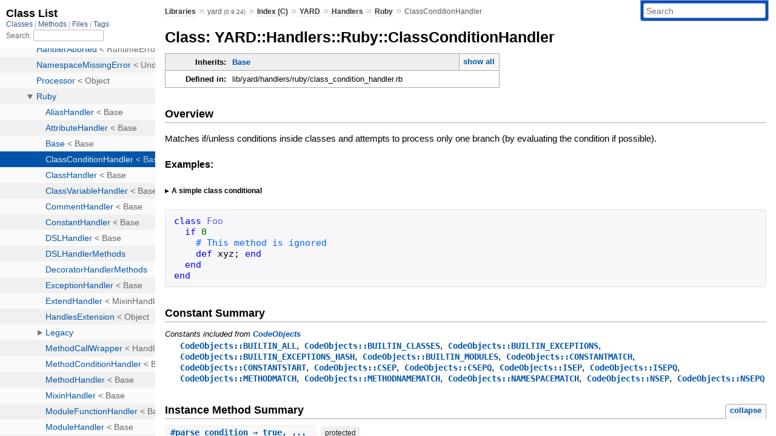

--- FILE ---
content_type: text/html; charset=utf-8
request_url: https://rubydoc.info/gems/yard/0.9.24/YARD/Handlers/Ruby/ClassConditionHandler
body_size: 5776
content:
<!DOCTYPE html>
<html>
  <head>
        <title>RubyDoc.info: 
      
  Class: YARD::Handlers::Ruby::ClassConditionHandler
  
    – Documentation for yard (0.9.24)
  
 – RubyDoc.info
</title>
<meta name="viewport" content="width=device-width, initial-scale=1.0">
<meta name="description" content="Documenting RubyGems, Stdlib, and GitHub Projects" />
  <meta name="robots" content="index, follow">
  <link rel="canonical" href="https://rubydoc.info/gems/yard/0.9.24/YARD/Handlers/Ruby/ClassConditionHandler">
  <meta property="og:title" content="RubyDoc.info: 
      
  Class: YARD::Handlers::Ruby::ClassConditionHandler
  
    – Documentation for yard (0.9.24)
  
 – RubyDoc.info
">
  <meta property="og:description" content="Documenting RubyGems, Stdlib, and GitHub Projects">
  <meta property="og:image" content="https://rubydoc.info/favicon.ico">
  <meta property="og:url" content="https://rubydoc.info/gems/yard/0.9.24/YARD/Handlers/Ruby/ClassConditionHandler">
  <meta property="og:type" content="website">

    
      <link rel="icon" href="/favicon.ico" type="image/png">
      <link rel="apple-touch-icon" href="/favicon.ico">
      <script type="importmap" data-turbo-track="reload">{
  "imports": {
    "application": "/assets/application-524bab28.js",
    "yard": "/assets/yard-781b1814.js",
    "@hotwired/turbo-rails": "/assets/turbo.min-1c2d4fbe.js",
    "@hotwired/stimulus": "/assets/stimulus.min-4b1e420e.js",
    "@hotwired/stimulus-loading": "/assets/stimulus-loading-1fc53fe7.js",
    "controllers/application": "/assets/controllers/application-3affb389.js",
    "controllers": "/assets/controllers/index-ee64e1f1.js",
    "controllers/modal_controller": "/assets/controllers/modal_controller-b70d9f9e.js",
    "controllers/path_rewriter_controller": "/assets/controllers/path_rewriter_controller-608cb111.js",
    "controllers/path_saver_controller": "/assets/controllers/path_saver_controller-8ac37b05.js",
    "controllers/rewrite_link_controller": "/assets/controllers/rewrite_link_controller-0d0815e7.js"
  }
}</script>
<link rel="modulepreload" href="/assets/application-524bab28.js">
<link rel="modulepreload" href="/assets/yard-781b1814.js">
<link rel="modulepreload" href="/assets/turbo.min-1c2d4fbe.js">
<link rel="modulepreload" href="/assets/stimulus.min-4b1e420e.js">
<link rel="modulepreload" href="/assets/stimulus-loading-1fc53fe7.js">
<link rel="modulepreload" href="/assets/controllers/application-3affb389.js">
<link rel="modulepreload" href="/assets/controllers/index-ee64e1f1.js">
<link rel="modulepreload" href="/assets/controllers/modal_controller-b70d9f9e.js">
<link rel="modulepreload" href="/assets/controllers/path_rewriter_controller-608cb111.js">
<link rel="modulepreload" href="/assets/controllers/path_saver_controller-8ac37b05.js">
<link rel="modulepreload" href="/assets/controllers/rewrite_link_controller-0d0815e7.js">
<script type="9e6e00f1d2fc8389e28ffafe-module">import "yard"</script>
      <link rel="stylesheet" href="/assets/css/style.css" type="text/css" media="screen" charset="utf-8" />
      <link rel="stylesheet" href="/assets/css/custom.css" type="text/css" media="screen" charset="utf-8" />
    <link rel="stylesheet" href="/assets/css/common.css" type="text/css" media="screen" charset="utf-8" />
      <!-- Google tag (gtag.js) -->
  <script async src="https://www.googletagmanager.com/gtag/js?id=G-DKFNF5C40V" type="9e6e00f1d2fc8389e28ffafe-text/javascript"></script>
  <script type="9e6e00f1d2fc8389e28ffafe-text/javascript">
    window.dataLayer = window.dataLayer || [];
    if (window.gtag) {
      setTimeout(() => {
        gtag('event', 'page_view', {
          page_title: document.title,
          page_location: window.location.href,
        });
      }, 1000);
    } else {
      function gtag(){dataLayer.push(arguments);}
      gtag('consent', 'update', {
      'ad_user_data': 'denied',
      'ad_personalization': 'denied',
      'ad_storage': 'denied',
      'analytics_storage': 'denied'
      });
      gtag('js', new Date());
      gtag('config', 'G-DKFNF5C40V');
    }
  </script>

  </head>
  <body>
    
<script type="9e6e00f1d2fc8389e28ffafe-text/javascript">
  window.yard_library_name = 'yard';
  window.yard_library_version = '0.9.24';
</script>

  <link rel="stylesheet" href="/static/gems/yard/0.9.24/css/style.css?1768592835" type="text/css" />

  <link rel="stylesheet" href="/static/gems/yard/0.9.24/css/common.css?1768592835" type="text/css" />

  <link rel="stylesheet" href="/static/gems/yard/0.9.24/css/custom.css?1768592835" type="text/css" />

<script type="9e6e00f1d2fc8389e28ffafe-text/javascript" charset="utf-8">
  pathId = "YARD::Handlers::Ruby::ClassConditionHandler"
  relpath = '/';
  docsPrefix = '/gems/yard/0.9.24';
  listPrefix = '/list/gems/yard/0.9.24';
  searchPrefix = '/search/gems/yard/0.9.24';
</script>


  <script type="9e6e00f1d2fc8389e28ffafe-text/javascript" charset="utf-8" src="/static/gems/yard/0.9.24/js/jquery.js?1768592835"></script>

  <script type="9e6e00f1d2fc8389e28ffafe-text/javascript" charset="utf-8" src="/static/gems/yard/0.9.24/js/app.js?1768592835"></script>

  <script type="9e6e00f1d2fc8389e28ffafe-text/javascript" charset="utf-8" src="/static/gems/yard/0.9.24/js/autocomplete.js?1768592835"></script>

  <script type="9e6e00f1d2fc8389e28ffafe-text/javascript" charset="utf-8" src="/static/gems/yard/0.9.24/js/rubydoc_custom.js?1746321791"></script>

<div class="nav_wrap">
  <iframe id="nav" src="/list/gems/yard/0.9.24/class?1"></iframe>
  <div id="resizer"></div>
</div>
<div id="main" tabindex="-1">
  <div id="header">
    <form class="search" method="get" action="/search/gems/yard/0.9.24">
  <input name="q" type="search" placeholder="Search" id="search_box" size="30" value="" />
</form>
<script type="9e6e00f1d2fc8389e28ffafe-text/javascript" charset="utf-8">
  $(function() {
    $('#search_box').autocomplete($('#search_box').parent().attr('action'), {
      width: 200,
      formatItem: function(item) {
        var values = item[0].split(",");
        return values[0] + (values[1] == '' ? "" : " <small>(" + values[1] + ")</small>");
      }
    }).result(function(event, item) {
      var values = item[0].split(",")
      $('#search_box').val(values[1]);
      location.href = values[3];
      return false;
    });
  });
</script>

<div id="menu">
  
    <a href="/gems" target="_top">Libraries</a> &raquo;
    <span class="title">yard <small>(0.9.24)</small></span>
  
  
    &raquo;
    <a href="/gems/yard/0.9.24/index">Index (C)</a> &raquo;
    <span class='title'><span class='object_link'><a href="/gems/yard/0.9.24/YARD" title="YARD (module)">YARD</a></span></span> &raquo; <span class='title'><span class='object_link'><a href="/gems/yard/0.9.24/YARD/Handlers" title="YARD::Handlers (module)">Handlers</a></span></span> &raquo; <span class='title'><span class='object_link'><a href="/gems/yard/0.9.24/YARD/Handlers/Ruby" title="YARD::Handlers::Ruby (module)">Ruby</a></span></span>
     &raquo; 
    <span class='title'>ClassConditionHandler</span>
  
</div>

    <div id="search">
  
    <a class="full_list_link" id="class_list_link"
        href="/list/gems/yard/0.9.24/class">

        <svg width="24" height="24">
          <rect x="0" y="4" width="24" height="4" rx="1" ry="1"></rect>
          <rect x="0" y="12" width="24" height="4" rx="1" ry="1"></rect>
          <rect x="0" y="20" width="24" height="4" rx="1" ry="1"></rect>
        </svg>
    </a>
  
</div>
    <div class="clear"></div>
  </div>
  <div id="content"><h1>Class: YARD::Handlers::Ruby::ClassConditionHandler
  
  
  
</h1>
<div class="box_info">
  
  <dl>
    <dt>Inherits:</dt>
    <dd>
      <span class="inheritName"><span class='object_link'><a href="/gems/yard/0.9.24/YARD/Handlers/Ruby/Base" title="YARD::Handlers::Ruby::Base (class)">Base</a></span></span>
      
        <ul class="fullTree">
          <li>Object</li>
          
            <li class="next"><span class='object_link'><a href="/gems/yard/0.9.24/YARD/Handlers/Base" title="YARD::Handlers::Base (class)">Base</a></span></li>
          
            <li class="next"><span class='object_link'><a href="/gems/yard/0.9.24/YARD/Handlers/Ruby/Base" title="YARD::Handlers::Ruby::Base (class)">Base</a></span></li>
          
            <li class="next">YARD::Handlers::Ruby::ClassConditionHandler</li>
          
        </ul>
        <a href="#" class="inheritanceTree">show all</a>
      
    </dd>
  </dl>
  

  
  
  
  
  

  

  
  <dl>
    <dt>Defined in:</dt>
    <dd>lib/yard/handlers/ruby/class_condition_handler.rb</dd>
  </dl>
  
</div>

<h2>Overview</h2><div class="docstring">
  <div class="discussion">
    
<p>Matches if/unless conditions inside classes and attempts to process only one branch (by evaluating the condition if possible).</p>


  </div>
</div>
<div class="tags">
  
  <div class="examples">
    <h4 class="tag_title">Examples:</h4>
    
      
        <h5 class="example_title"><div class='inline'>
<p>A simple class conditional</p>
</div></h5>
      
      <pre class="example code"><code><span class='rubyid_class class kw'>class</span> <span class='rubyid_Foo constant id'>Foo</span>
  <span class='rubyid_if if kw'>if</span> <span class='integer val'>0</span>
    <span class='comment val'># This method is ignored</span>
    <span class='rubyid_def def kw'>def</span> <span class='rubyid_xyz identifier id'>xyz</span><span class='semicolon token'>;</span> <span class='rubyid_end end kw'>end</span>
  <span class='rubyid_end end kw'>end</span>
<span class='rubyid_end end kw'>end</span>
</code></pre>
    
  </div>


</div>


  <h2>Constant Summary</h2>
  
  <h3 class="inherited">Constants included
     from <span class='object_link'><a href="/gems/yard/0.9.24/YARD/CodeObjects" title="YARD::CodeObjects (module)">CodeObjects</a></span></h3>
  <p class="inherited"><span class='object_link'><a href="/gems/yard/0.9.24/YARD/CodeObjects#BUILTIN_ALL-constant" title="YARD::CodeObjects::BUILTIN_ALL (constant)">CodeObjects::BUILTIN_ALL</a></span>, <span class='object_link'><a href="/gems/yard/0.9.24/YARD/CodeObjects#BUILTIN_CLASSES-constant" title="YARD::CodeObjects::BUILTIN_CLASSES (constant)">CodeObjects::BUILTIN_CLASSES</a></span>, <span class='object_link'><a href="/gems/yard/0.9.24/YARD/CodeObjects#BUILTIN_EXCEPTIONS-constant" title="YARD::CodeObjects::BUILTIN_EXCEPTIONS (constant)">CodeObjects::BUILTIN_EXCEPTIONS</a></span>, <span class='object_link'><a href="/gems/yard/0.9.24/YARD/CodeObjects#BUILTIN_EXCEPTIONS_HASH-constant" title="YARD::CodeObjects::BUILTIN_EXCEPTIONS_HASH (constant)">CodeObjects::BUILTIN_EXCEPTIONS_HASH</a></span>, <span class='object_link'><a href="/gems/yard/0.9.24/YARD/CodeObjects#BUILTIN_MODULES-constant" title="YARD::CodeObjects::BUILTIN_MODULES (constant)">CodeObjects::BUILTIN_MODULES</a></span>, <span class='object_link'><a href="/gems/yard/0.9.24/YARD/CodeObjects#CONSTANTMATCH-constant" title="YARD::CodeObjects::CONSTANTMATCH (constant)">CodeObjects::CONSTANTMATCH</a></span>, <span class='object_link'><a href="/gems/yard/0.9.24/YARD/CodeObjects#CONSTANTSTART-constant" title="YARD::CodeObjects::CONSTANTSTART (constant)">CodeObjects::CONSTANTSTART</a></span>, <span class='object_link'><a href="/gems/yard/0.9.24/YARD/CodeObjects#CSEP-constant" title="YARD::CodeObjects::CSEP (constant)">CodeObjects::CSEP</a></span>, <span class='object_link'><a href="/gems/yard/0.9.24/YARD/CodeObjects#CSEPQ-constant" title="YARD::CodeObjects::CSEPQ (constant)">CodeObjects::CSEPQ</a></span>, <span class='object_link'><a href="/gems/yard/0.9.24/YARD/CodeObjects#ISEP-constant" title="YARD::CodeObjects::ISEP (constant)">CodeObjects::ISEP</a></span>, <span class='object_link'><a href="/gems/yard/0.9.24/YARD/CodeObjects#ISEPQ-constant" title="YARD::CodeObjects::ISEPQ (constant)">CodeObjects::ISEPQ</a></span>, <span class='object_link'><a href="/gems/yard/0.9.24/YARD/CodeObjects#METHODMATCH-constant" title="YARD::CodeObjects::METHODMATCH (constant)">CodeObjects::METHODMATCH</a></span>, <span class='object_link'><a href="/gems/yard/0.9.24/YARD/CodeObjects#METHODNAMEMATCH-constant" title="YARD::CodeObjects::METHODNAMEMATCH (constant)">CodeObjects::METHODNAMEMATCH</a></span>, <span class='object_link'><a href="/gems/yard/0.9.24/YARD/CodeObjects#NAMESPACEMATCH-constant" title="YARD::CodeObjects::NAMESPACEMATCH (constant)">CodeObjects::NAMESPACEMATCH</a></span>, <span class='object_link'><a href="/gems/yard/0.9.24/YARD/CodeObjects#NSEP-constant" title="YARD::CodeObjects::NSEP (constant)">CodeObjects::NSEP</a></span>, <span class='object_link'><a href="/gems/yard/0.9.24/YARD/CodeObjects#NSEPQ-constant" title="YARD::CodeObjects::NSEPQ (constant)">CodeObjects::NSEPQ</a></span></p>





  
    <h2>
      Instance Method Summary
      <small><a href="#" class="summary_toggle">collapse</a></small>
    </h2>

    <ul class="summary">
      
        <li class="protected ">
  <span class="summary_signature">
    
      <a href="/gems/yard/0.9.24/YARD/Handlers/Ruby/ClassConditionHandler#parse_condition-instance_method" title="#parse_condition (instance method)">#<strong>parse_condition</strong>  &#x21d2; true, ... </a>
    

    
  </span>
  
  
  
  <span class="note title protected">protected</span>
  
  
  

  
    <span class="summary_desc"><div class='inline'>
<p>Parses the condition part of the if/unless statement.</p>
</div></span>
  
</li>

      
        <li class="protected ">
  <span class="summary_signature">
    
      <a href="/gems/yard/0.9.24/YARD/Handlers/Ruby/ClassConditionHandler#parse_else_block-instance_method" title="#parse_else_block (instance method)">#<strong>parse_else_block</strong>  &#x21d2; Object </a>
    

    
  </span>
  
  
  
  <span class="note title protected">protected</span>
  
  
  

  
    <span class="summary_desc"><div class='inline'></div></span>
  
</li>

      
        <li class="protected ">
  <span class="summary_signature">
    
      <a href="/gems/yard/0.9.24/YARD/Handlers/Ruby/ClassConditionHandler#parse_then_block-instance_method" title="#parse_then_block (instance method)">#<strong>parse_then_block</strong>  &#x21d2; Object </a>
    

    
  </span>
  
  
  
  <span class="note title protected">protected</span>
  
  
  

  
    <span class="summary_desc"><div class='inline'></div></span>
  
</li>

      
        <li class="public ">
  <span class="summary_signature">
    
      <a href="/gems/yard/0.9.24/YARD/Handlers/Ruby/ClassConditionHandler#process-instance_method" title="#process (instance method)">#<strong>process</strong>  &#x21d2; void </a>
    

    
  </span>
  
  
  
  
  
  
  

  
    <span class="summary_desc"><div class='inline'>
<p>Main processing callback.</p>
</div></span>
  
</li>

      
    </ul>
  


  
  
  
  
  
  
  
  
  
  
  <h3 class="inherited">Methods included from <span class='object_link'><a href="/gems/yard/0.9.24/YARD/Parser/Ruby" title="YARD::Parser::Ruby (module)">Parser::Ruby</a></span></h3>
  <p class="inherited"><span class='object_link'><a href="/gems/yard/0.9.24/YARD/Parser/Ruby#s-instance_method" title="YARD::Parser::Ruby#s (method)">#s</a></span></p>

  
  
  
  
  
  
  
  
  
  
  
  
  
  
  
  
  
  
  
  
  
  
  <h3 class="inherited">Methods included from <span class='object_link'><a href="/gems/yard/0.9.24/YARD/CodeObjects/NamespaceMapper" title="YARD::CodeObjects::NamespaceMapper (module)">CodeObjects::NamespaceMapper</a></span></h3>
  <p class="inherited"><span class='object_link'><a href="/gems/yard/0.9.24/YARD/CodeObjects/NamespaceMapper#clear_separators-instance_method" title="YARD::CodeObjects::NamespaceMapper#clear_separators (method)">#clear_separators</a></span>, <span class='object_link'><a href="/gems/yard/0.9.24/YARD/CodeObjects/NamespaceMapper#default_separator-instance_method" title="YARD::CodeObjects::NamespaceMapper#default_separator (method)">#default_separator</a></span>, <span class='object_link'><a href="/gems/yard/0.9.24/YARD/CodeObjects/NamespaceMapper#on_invalidate-class_method" title="YARD::CodeObjects::NamespaceMapper.on_invalidate (method)">on_invalidate</a></span>, <span class='object_link'><a href="/gems/yard/0.9.24/YARD/CodeObjects/NamespaceMapper#register_separator-instance_method" title="YARD::CodeObjects::NamespaceMapper#register_separator (method)">#register_separator</a></span>, <span class='object_link'><a href="/gems/yard/0.9.24/YARD/CodeObjects/NamespaceMapper#separators-instance_method" title="YARD::CodeObjects::NamespaceMapper#separators (method)">#separators</a></span>, <span class='object_link'><a href="/gems/yard/0.9.24/YARD/CodeObjects/NamespaceMapper#separators_for_type-instance_method" title="YARD::CodeObjects::NamespaceMapper#separators_for_type (method)">#separators_for_type</a></span>, <span class='object_link'><a href="/gems/yard/0.9.24/YARD/CodeObjects/NamespaceMapper#separators_match-instance_method" title="YARD::CodeObjects::NamespaceMapper#separators_match (method)">#separators_match</a></span>, <span class='object_link'><a href="/gems/yard/0.9.24/YARD/CodeObjects/NamespaceMapper#types_for_separator-instance_method" title="YARD::CodeObjects::NamespaceMapper#types_for_separator (method)">#types_for_separator</a></span>, <span class='object_link'><a href="/gems/yard/0.9.24/YARD/CodeObjects/NamespaceMapper#unregister_separator_by_type-instance_method" title="YARD::CodeObjects::NamespaceMapper#unregister_separator_by_type (method)">#unregister_separator_by_type</a></span></p>
<div id="constructor_details" class="method_details_list">
  <h2>Constructor Details</h2>
  
    <p class="notice">This class inherits a constructor from <span class='object_link'><a href="/gems/yard/0.9.24/YARD/Handlers/Base#initialize-instance_method" title="YARD::Handlers::Base#initialize (method)">YARD::Handlers::Base</a></span></p>
  
</div>


  <div id="instance_method_details" class="method_details_list">
    <h2>Instance Method Details</h2>

    
      <div class="method_details first">
  <h3 class="signature first" id="parse_condition-instance_method">
  
    #<strong>parse_condition</strong>  &#x21d2; <tt>true</tt>, ...  <span class="extras">(protected)</span>
  

  

  
</h3><script type="9e6e00f1d2fc8389e28ffafe-text/javascript">
$(document.getElementById("parse_condition-instance_method")).prepend(
  '<a class="permalink" href="/gems/yard/0.9.24/YARD%2FHandlers%2FRuby%2FClassConditionHandler:parse_condition">permalink</a>');
</script>
<div class="docstring">
  <div class="discussion">
    
<p>Parses the condition part of the if/unless statement</p>


  </div>
</div>
<div class="tags">
  
<p class="tag_title">Returns:</p>
<ul class="return">
  
    <li>
      
      
        <span class='type'>(<tt>true</tt>, <tt>false</tt>, <tt>nil</tt>)</span>
      
      
      
        &mdash;
        <div class='inline'>
<p>true if the condition can be definitely parsed to true, false if not, and nil if the condition cannot be parsed with certainty (it’s dynamic)</p>
</div>
      
    </li>
  
</ul>

</div><table class="source_code">
  <tr>
    <td>
      <pre class="lines">


36
37
38
39
40
41
42
43
44
45
46
47
48
49
50
51
52
53
54
55
56
57
58
59
60
61
62
63
64
65
66
67
68
69
70
71
72
73
74
75
76
77
78
79
80
81</pre>
    </td>
    <td>
      <pre class="code"><span class="info file"># File 'lib/yard/handlers/ruby/class_condition_handler.rb', line 36</span>

<span class='rubyid_def def kw'>def</span> <span class='rubyid_parse_condition identifier id'>parse_condition</span>
  <span class='rubyid_condition identifier id'>condition</span> <span class='assign token'>=</span> <span class='rubyid_nil nil kw'>nil</span>

  <span class='comment val'># Right now we can handle very simple unary conditions like:</span>
  <span class='comment val'>#   if true</span>
  <span class='comment val'>#   if false</span>
  <span class='comment val'>#   if 0</span>
  <span class='comment val'>#   if 100 (not 0)</span>
  <span class='comment val'>#   if defined? SOME_CONSTANT</span>
  <span class='comment val'>#</span>
  <span class='comment val'># The last case will do a lookup in the registry and then one</span>
  <span class='comment val'># in the Ruby world (using eval).</span>
  <span class='rubyid_case case kw'>case</span> <span class='rubyid_statement identifier id'>statement</span><span class='dot token'>.</span><span class='rubyid_condition identifier id'>condition</span><span class='dot token'>.</span><span class='rubyid_type identifier id'>type</span>
  <span class='rubyid_when when kw'>when</span> <span class='symbol val'>:int</span>
    <span class='rubyid_condition identifier id'>condition</span> <span class='assign token'>=</span> <span class='rubyid_statement identifier id'>statement</span><span class='dot token'>.</span><span class='rubyid_condition identifier id'>condition</span><span class='lbrack token'>[</span><span class='integer val'>0</span><span class='rbrack token'>]</span> <span class='neq op'>!=</span> <span class='string val'>&quot;0&quot;</span>
  <span class='rubyid_when when kw'>when</span> <span class='symbol val'>:defined</span>
    <span class='comment val'># defined? keyword used, let&#39;s see if we can look up the name</span>
    <span class='comment val'># in the registry, then we&#39;ll try using Ruby&#39;s powers. eval() is not</span>
    <span class='comment val'># *too* dangerous here since code is not actually executed.</span>
    <span class='rubyid_arg identifier id'>arg</span> <span class='assign token'>=</span> <span class='rubyid_statement identifier id'>statement</span><span class='dot token'>.</span><span class='rubyid_condition identifier id'>condition</span><span class='dot token'>.</span><span class='rubyid_first identifier id'>first</span>

    <span class='rubyid_if if kw'>if</span> <span class='rubyid_arg identifier id'>arg</span><span class='dot token'>.</span><span class='rubyid_type identifier id'>type</span> <span class='eq op'>==</span> <span class='symbol val'>:var_ref</span>
      <span class='rubyid_name identifier id'>name</span> <span class='assign token'>=</span> <span class='rubyid_arg identifier id'>arg</span><span class='dot token'>.</span><span class='rubyid_source identifier id'>source</span>
      <span class='rubyid_obj identifier id'>obj</span> <span class='assign token'>=</span> <span class='rubyid_YARD constant id'>YARD</span><span class='colon2 op'>::</span><span class='rubyid_Registry constant id'>Registry</span><span class='dot token'>.</span><span class='rubyid_resolve identifier id'>resolve</span><span class='lparen token'>(</span><span class='rubyid_namespace identifier id'>namespace</span><span class='comma token'>,</span> <span class='rubyid_name identifier id'>name</span><span class='comma token'>,</span> <span class='rubyid_true true kw'>true</span><span class='rparen token'>)</span>

      <span class='rubyid_begin begin kw'>begin</span>
        <span class='rubyid_condition identifier id'>condition</span> <span class='assign token'>=</span> <span class='rubyid_true true kw'>true</span> <span class='rubyid_if if_mod kw'>if</span> <span class='rubyid_obj identifier id'>obj</span> <span class='orop op'>||</span> <span class='lparen token'>(</span><span class='rubyid_name identifier id'>name</span> <span class='andop op'>&amp;&amp;</span> <span class='rubyid_Object constant id'>Object</span><span class='dot token'>.</span><span class='rubyid_instance_eval identifier id'>instance_eval</span><span class='lparen token'>(</span><span class='dstring node'>&quot;defined? #{name}&quot;</span><span class='rparen token'>)</span><span class='rparen token'>)</span>
      <span class='rubyid_rescue rescue kw'>rescue</span> <span class='rubyid_SyntaxError constant id'>SyntaxError</span><span class='comma token'>,</span> <span class='rubyid_NameError constant id'>NameError</span>
        <span class='rubyid_condition identifier id'>condition</span> <span class='assign token'>=</span> <span class='rubyid_false false kw'>false</span>
      <span class='rubyid_end end kw'>end</span>
    <span class='rubyid_end end kw'>end</span>
  <span class='rubyid_when when kw'>when</span> <span class='symbol val'>:var_ref</span>
    <span class='rubyid_var identifier id'>var</span> <span class='assign token'>=</span> <span class='rubyid_statement identifier id'>statement</span><span class='dot token'>.</span><span class='rubyid_condition identifier id'>condition</span><span class='lbrack token'>[</span><span class='integer val'>0</span><span class='rbrack token'>]</span>
    <span class='rubyid_if if kw'>if</span> <span class='rubyid_var identifier id'>var</span> <span class='eq op'>==</span> <span class='rubyid_s identifier id'>s</span><span class='lparen token'>(</span><span class='symbol val'>:kw</span><span class='comma token'>,</span> <span class='string val'>&quot;true&quot;</span><span class='rparen token'>)</span>
      <span class='rubyid_condition identifier id'>condition</span> <span class='assign token'>=</span> <span class='rubyid_true true kw'>true</span>
    <span class='rubyid_elsif elsif kw'>elsif</span> <span class='rubyid_var identifier id'>var</span> <span class='eq op'>==</span> <span class='rubyid_s identifier id'>s</span><span class='lparen token'>(</span><span class='symbol val'>:kw</span><span class='comma token'>,</span> <span class='string val'>&quot;false&quot;</span><span class='rparen token'>)</span>
      <span class='rubyid_condition identifier id'>condition</span> <span class='assign token'>=</span> <span class='rubyid_false false kw'>false</span>
    <span class='rubyid_end end kw'>end</span>
  <span class='rubyid_end end kw'>end</span>

  <span class='comment val'># Invert an unless condition</span>
  <span class='rubyid_if if kw'>if</span> <span class='rubyid_statement identifier id'>statement</span><span class='dot token'>.</span><span class='rubyid_type identifier id'>type</span> <span class='eq op'>==</span> <span class='symbol val'>:unless</span> <span class='orop op'>||</span> <span class='rubyid_statement identifier id'>statement</span><span class='dot token'>.</span><span class='rubyid_type identifier id'>type</span> <span class='eq op'>==</span> <span class='symbol val'>:unless_mod</span>
    <span class='rubyid_condition identifier id'>condition</span> <span class='assign token'>=</span> <span class='notop op'>!</span><span class='rubyid_condition identifier id'>condition</span> <span class='rubyid_unless unless_mod kw'>unless</span> <span class='rubyid_condition identifier id'>condition</span><span class='dot token'>.</span><span class='rubyid_nil? fid id'>nil?</span>
  <span class='rubyid_end end kw'>end</span>
  <span class='rubyid_condition identifier id'>condition</span>
<span class='rubyid_end end kw'>end</span>
</pre>
    </td>
  </tr>
</table>
</div>
    
      <div class="method_details ">
  <h3 class="signature " id="parse_else_block-instance_method">
  
    #<strong>parse_else_block</strong>  &#x21d2; <tt>Object</tt>  <span class="extras">(protected)</span>
  

  

  
</h3><script type="9e6e00f1d2fc8389e28ffafe-text/javascript">
$(document.getElementById("parse_else_block-instance_method")).prepend(
  '<a class="permalink" href="/gems/yard/0.9.24/YARD%2FHandlers%2FRuby%2FClassConditionHandler:parse_else_block">permalink</a>');
</script>
<table class="source_code">
  <tr>
    <td>
      <pre class="lines">


87
88
89
90
91</pre>
    </td>
    <td>
      <pre class="code"><span class="info file"># File 'lib/yard/handlers/ruby/class_condition_handler.rb', line 87</span>

<span class='rubyid_def def kw'>def</span> <span class='rubyid_parse_else_block identifier id'>parse_else_block</span>
  <span class='rubyid_if if kw'>if</span> <span class='rubyid_statement identifier id'>statement</span><span class='dot token'>.</span><span class='rubyid_else_block identifier id'>else_block</span>
    <span class='rubyid_parse_block identifier id'>parse_block</span><span class='lparen token'>(</span><span class='rubyid_statement identifier id'>statement</span><span class='dot token'>.</span><span class='rubyid_else_block identifier id'>else_block</span><span class='comma token'>,</span> <span class='symbol val'>:visibility</span> <span class='assign token'>=</span><span class='gt op'>&gt;</span> <span class='rubyid_visibility identifier id'>visibility</span><span class='rparen token'>)</span>
  <span class='rubyid_end end kw'>end</span>
<span class='rubyid_end end kw'>end</span>
</pre>
    </td>
  </tr>
</table>
</div>
    
      <div class="method_details ">
  <h3 class="signature " id="parse_then_block-instance_method">
  
    #<strong>parse_then_block</strong>  &#x21d2; <tt>Object</tt>  <span class="extras">(protected)</span>
  

  

  
</h3><script type="9e6e00f1d2fc8389e28ffafe-text/javascript">
$(document.getElementById("parse_then_block-instance_method")).prepend(
  '<a class="permalink" href="/gems/yard/0.9.24/YARD%2FHandlers%2FRuby%2FClassConditionHandler:parse_then_block">permalink</a>');
</script>
<table class="source_code">
  <tr>
    <td>
      <pre class="lines">


83
84
85</pre>
    </td>
    <td>
      <pre class="code"><span class="info file"># File 'lib/yard/handlers/ruby/class_condition_handler.rb', line 83</span>

<span class='rubyid_def def kw'>def</span> <span class='rubyid_parse_then_block identifier id'>parse_then_block</span>
  <span class='rubyid_parse_block identifier id'>parse_block</span><span class='lparen token'>(</span><span class='rubyid_statement identifier id'>statement</span><span class='dot token'>.</span><span class='rubyid_then_block identifier id'>then_block</span><span class='comma token'>,</span> <span class='symbol val'>:visibility</span> <span class='assign token'>=</span><span class='gt op'>&gt;</span> <span class='rubyid_visibility identifier id'>visibility</span><span class='rparen token'>)</span>
<span class='rubyid_end end kw'>end</span>
</pre>
    </td>
  </tr>
</table>
</div>
    
      <div class="method_details ">
  <h3 class="signature " id="process-instance_method">
  
    #<strong>process</strong>  &#x21d2; <tt>void</tt> 
  

  

  
</h3><script type="9e6e00f1d2fc8389e28ffafe-text/javascript">
$(document.getElementById("process-instance_method")).prepend(
  '<a class="permalink" href="/gems/yard/0.9.24/YARD%2FHandlers%2FRuby%2FClassConditionHandler:process">permalink</a>');
</script>
<div class="docstring">
  <div class="discussion">
    <p class="note returns_void">This method returns an undefined value.</p>
<p>Main processing callback</p>


  </div>
</div>
<div class="tags">
  

</div><table class="source_code">
  <tr>
    <td>
      <pre class="lines">


16
17
18
19
20
21
22
23
24
25
26
27</pre>
    </td>
    <td>
      <pre class="code"><span class="info file"># File 'lib/yard/handlers/ruby/class_condition_handler.rb', line 16</span>

<span class='rubyid_process identifier id'>process</span> <span class='rubyid_do do kw'>do</span>
  <span class='rubyid_condition identifier id'>condition</span> <span class='assign token'>=</span> <span class='rubyid_parse_condition identifier id'>parse_condition</span>
  <span class='rubyid_if if kw'>if</span> <span class='rubyid_condition identifier id'>condition</span><span class='dot token'>.</span><span class='rubyid_nil? fid id'>nil?</span>
    <span class='comment val'># Parse both blocks if we&#39;re unsure of the condition</span>
    <span class='rubyid_parse_then_block identifier id'>parse_then_block</span>
    <span class='rubyid_parse_else_block identifier id'>parse_else_block</span>
  <span class='rubyid_elsif elsif kw'>elsif</span> <span class='rubyid_condition identifier id'>condition</span>
    <span class='rubyid_parse_then_block identifier id'>parse_then_block</span>
  <span class='rubyid_else else kw'>else</span>
    <span class='rubyid_parse_else_block identifier id'>parse_else_block</span>
  <span class='rubyid_end end kw'>end</span>
<span class='rubyid_end end kw'>end</span>
</pre>
    </td>
  </tr>
</table>
</div>
    
  </div>

</div>
  <div id="footer">
  Generated on Mon Jan 26 15:21:32 2026 by
  <a href="https://yardoc.org" title="Yay! A Ruby Documentation Tool" target="_parent">yard</a>
  0.9.38 (ruby-3.4.3).
</div>

</div>


  <script src="/cdn-cgi/scripts/7d0fa10a/cloudflare-static/rocket-loader.min.js" data-cf-settings="9e6e00f1d2fc8389e28ffafe-|49" defer></script><script defer src="https://static.cloudflareinsights.com/beacon.min.js/vcd15cbe7772f49c399c6a5babf22c1241717689176015" integrity="sha512-ZpsOmlRQV6y907TI0dKBHq9Md29nnaEIPlkf84rnaERnq6zvWvPUqr2ft8M1aS28oN72PdrCzSjY4U6VaAw1EQ==" data-cf-beacon='{"version":"2024.11.0","token":"9f9e821d93554a138f3a1020b738c77e","r":1,"server_timing":{"name":{"cfCacheStatus":true,"cfEdge":true,"cfExtPri":true,"cfL4":true,"cfOrigin":true,"cfSpeedBrain":true},"location_startswith":null}}' crossorigin="anonymous"></script>
</body>
</html>


--- FILE ---
content_type: text/html; charset=utf-8
request_url: https://rubydoc.info/list/gems/yard/0.9.24/class?1
body_size: 7463
content:
<!DOCTYPE html>
<html>
  <head>
        <title>RubyDoc.info: 
      Class List – RubyDoc.info
</title>
<meta name="viewport" content="width=device-width, initial-scale=1.0">
<meta name="description" content="Documenting RubyGems, Stdlib, and GitHub Projects" />
  <meta name="robots" content="index, follow">
  <link rel="canonical" href="https://rubydoc.info/list/gems/yard/0.9.24/class?1">
  <meta property="og:title" content="RubyDoc.info: 
      Class List – RubyDoc.info
">
  <meta property="og:description" content="Documenting RubyGems, Stdlib, and GitHub Projects">
  <meta property="og:image" content="https://rubydoc.info/favicon.ico?1">
  <meta property="og:url" content="https://rubydoc.info/list/gems/yard/0.9.24/class?1">
  <meta property="og:type" content="website">

    
      <link rel="stylesheet" href="/assets/css/full_list.css" type="text/css" media="screen" charset="utf-8" />
    <link rel="stylesheet" href="/assets/css/common.css" type="text/css" media="screen" charset="utf-8" />
      <!-- Google tag (gtag.js) -->
  <script async src="https://www.googletagmanager.com/gtag/js?id=G-DKFNF5C40V" type="1c611cd9a8a94719bfb55cdb-text/javascript"></script>
  <script type="1c611cd9a8a94719bfb55cdb-text/javascript">
    window.dataLayer = window.dataLayer || [];
    if (window.gtag) {
      setTimeout(() => {
        gtag('event', 'page_view', {
          page_title: document.title,
          page_location: window.location.href,
        });
      }, 1000);
    } else {
      function gtag(){dataLayer.push(arguments);}
      gtag('consent', 'update', {
      'ad_user_data': 'denied',
      'ad_personalization': 'denied',
      'ad_storage': 'denied',
      'analytics_storage': 'denied'
      });
      gtag('js', new Date());
      gtag('config', 'G-DKFNF5C40V');
    }
  </script>

  </head>
  <body>
    

  <link rel="stylesheet" href="/static/gems/yard/0.9.24/css/full_list.css?1768592835" type="text/css" media="screen" />

  <link rel="stylesheet" href="/static/gems/yard/0.9.24/css/common.css?1768592835" type="text/css" media="screen" />


  <script type="1c611cd9a8a94719bfb55cdb-text/javascript" charset="utf-8" src="/static/gems/yard/0.9.24/js/jquery.js?1768592835"></script>

  <script type="1c611cd9a8a94719bfb55cdb-text/javascript" charset="utf-8" src="/static/gems/yard/0.9.24/js/full_list.js?1768592835"></script>

<base id="base_target" target="_parent" />
<div id="content">
  <div class="fixed_header">
    <h1 id="full_list_header">Class List</h1>
    <div id="full_list_nav">
      
        <span><a target="_self" href="/list/gems/yard/0.9.24/class">
            Classes
          </a></span>
      
        <span><a target="_self" href="/list/gems/yard/0.9.24/method">
            Methods
          </a></span>
      
        <span><a target="_self" href="/list/gems/yard/0.9.24/file">
            Files
          </a></span>
      
        <span><a target="_self" href="/list/gems/yard/0.9.24/tag">
            Tags
          </a></span>
      
    </div>
    <div id="search">
      <label for="search-class">Search:</label>
      <input id="search-class" type="text" />
    </div>
  </div>
  <ul id="full_list" class="class">
    <li id="object_" class="odd"><div class="item" style="padding-left:30px"><span class='object_link'><a href="/gems/yard/0.9.24/toplevel" title="Top Level Namespace (root)">Top Level Namespace</a></span></div></li>
<li id='object_Array' class='even'><div class='item' style='padding-left:30px'><span class='object_link'><a href="/gems/yard/0.9.24/Array" title="Array (class)">Array</a></span> &lt; Object<small class='search_info'>Top Level Namespace</small></div></li><li id='object_File' class='odd'><div class='item' style='padding-left:30px'><span class='object_link'><a href="/gems/yard/0.9.24/File" title="File (class)">File</a></span> &lt; Object<small class='search_info'>Top Level Namespace</small></div></li><li id='object_Hash' class='even'><div class='item' style='padding-left:30px'><span class='object_link'><a href="/gems/yard/0.9.24/Hash" title="Hash (class)">Hash</a></span> &lt; Object<small class='search_info'>Top Level Namespace</small></div></li><li id='object_Insertion' class='odd'><div class='item' style='padding-left:30px'><span class='object_link'><a href="/gems/yard/0.9.24/Insertion" title="Insertion (class)">Insertion</a></span> &lt; Object<small class='search_info'>Top Level Namespace</small></div></li><li id='object_Module' class='even'><div class='item' style='padding-left:30px'><span class='object_link'><a href="/gems/yard/0.9.24/Module" title="Module (class)">Module</a></span> &lt; Object<small class='search_info'>Top Level Namespace</small></div></li><li id='object_String' class='odd'><div class='item' style='padding-left:30px'><span class='object_link'><a href="/gems/yard/0.9.24/String" title="String (class)">String</a></span> &lt; Object<small class='search_info'>Top Level Namespace</small></div></li><li id='object_SymbolHash' class='even'><div class='item' style='padding-left:30px'><span class='object_link'><a href="/gems/yard/0.9.24/SymbolHash" title="SymbolHash (class)">SymbolHash</a></span> &lt; Hash<small class='search_info'>Top Level Namespace</small></div></li><li id='object_YARD' class='odd'><div class='item' style='padding-left:30px'><a tabindex='0' class='toggle' role='button' aria-label='YARD child nodes' aria-expanded='false' aria-controls='object_YARD'></a> <span class='object_link'><a href="/gems/yard/0.9.24/YARD" title="YARD (module)">YARD</a></span><small class='search_info'>Top Level Namespace</small></div><div aria-labelledby='object_YARD'><ul><li id='object_YARD::CLI' class='collapsed even'><div class='item' style='padding-left:45px'><a tabindex='0' class='toggle' role='button' aria-label='CLI child nodes' aria-expanded='false' aria-controls='object_YARD::CLI'></a> <span class='object_link'><a href="/gems/yard/0.9.24/YARD/CLI" title="YARD::CLI (module)">CLI</a></span><small class='search_info'>YARD</small></div><div aria-labelledby='object_YARD::CLI'><ul><li id='object_YARD::CLI::Command' class='collapsed'><div class='item' style='padding-left:60px'><span class='object_link'><a href="/gems/yard/0.9.24/YARD/CLI/Command" title="YARD::CLI::Command (class)">Command</a></span> &lt; Object<small class='search_info'>YARD::CLI</small></div></li><li id='object_YARD::CLI::CommandParser' class='collapsed'><div class='item' style='padding-left:60px'><span class='object_link'><a href="/gems/yard/0.9.24/YARD/CLI/CommandParser" title="YARD::CLI::CommandParser (class)">CommandParser</a></span> &lt; Object<small class='search_info'>YARD::CLI</small></div></li><li id='object_YARD::CLI::Config' class='collapsed'><div class='item' style='padding-left:60px'><span class='object_link'><a href="/gems/yard/0.9.24/YARD/CLI/Config" title="YARD::CLI::Config (class)">Config</a></span> &lt; Command<small class='search_info'>YARD::CLI</small></div></li><li id='object_YARD::CLI::Diff' class='collapsed'><div class='item' style='padding-left:60px'><span class='object_link'><a href="/gems/yard/0.9.24/YARD/CLI/Diff" title="YARD::CLI::Diff (class)">Diff</a></span> &lt; Command<small class='search_info'>YARD::CLI</small></div></li><li id='object_YARD::CLI::Display' class='collapsed'><div class='item' style='padding-left:60px'><span class='object_link'><a href="/gems/yard/0.9.24/YARD/CLI/Display" title="YARD::CLI::Display (class)">Display</a></span> &lt; Yardoc<small class='search_info'>YARD::CLI</small></div></li><li id='object_YARD::CLI::Gems' class='collapsed'><div class='item' style='padding-left:60px'><span class='object_link'><a href="/gems/yard/0.9.24/YARD/CLI/Gems" title="YARD::CLI::Gems (class)">Gems</a></span> &lt; Command<small class='search_info'>YARD::CLI</small></div></li><li id='object_YARD::CLI::Graph' class='collapsed'><div class='item' style='padding-left:60px'><span class='object_link'><a href="/gems/yard/0.9.24/YARD/CLI/Graph" title="YARD::CLI::Graph (class)">Graph</a></span> &lt; YardoptsCommand<small class='search_info'>YARD::CLI</small></div></li><li id='object_YARD::CLI::GraphOptions' class='collapsed'><div class='item' style='padding-left:60px'><span class='object_link'><a href="/gems/yard/0.9.24/YARD/CLI/GraphOptions" title="YARD::CLI::GraphOptions (class)">GraphOptions</a></span> &lt; TemplateOptions<small class='search_info'>YARD::CLI</small></div></li><li id='object_YARD::CLI::Help' class='collapsed'><div class='item' style='padding-left:60px'><span class='object_link'><a href="/gems/yard/0.9.24/YARD/CLI/Help" title="YARD::CLI::Help (class)">Help</a></span> &lt; Command<small class='search_info'>YARD::CLI</small></div></li><li id='object_YARD::CLI::I18n' class='collapsed'><div class='item' style='padding-left:60px'><span class='object_link'><a href="/gems/yard/0.9.24/YARD/CLI/I18n" title="YARD::CLI::I18n (class)">I18n</a></span> &lt; Yardoc<small class='search_info'>YARD::CLI</small></div></li><li id='object_YARD::CLI::List' class='collapsed'><div class='item' style='padding-left:60px'><span class='object_link'><a href="/gems/yard/0.9.24/YARD/CLI/List" title="YARD::CLI::List (class)">List</a></span> &lt; Command<small class='search_info'>YARD::CLI</small></div></li><li id='object_YARD::CLI::MarkupTypes' class='collapsed'><div class='item' style='padding-left:60px'><span class='object_link'><a href="/gems/yard/0.9.24/YARD/CLI/MarkupTypes" title="YARD::CLI::MarkupTypes (class)">MarkupTypes</a></span> &lt; Command<small class='search_info'>YARD::CLI</small></div></li><li id='object_YARD::CLI::Server' class='collapsed'><div class='item' style='padding-left:60px'><span class='object_link'><a href="/gems/yard/0.9.24/YARD/CLI/Server" title="YARD::CLI::Server (class)">Server</a></span> &lt; Command<small class='search_info'>YARD::CLI</small></div></li><li id='object_YARD::CLI::Stats' class='collapsed'><div class='item' style='padding-left:60px'><span class='object_link'><a href="/gems/yard/0.9.24/YARD/CLI/Stats" title="YARD::CLI::Stats (class)">Stats</a></span> &lt; Yardoc<small class='search_info'>YARD::CLI</small></div></li><li id='object_YARD::CLI::YRI' class='collapsed'><div class='item' style='padding-left:60px'><span class='object_link'><a href="/gems/yard/0.9.24/YARD/CLI/YRI" title="YARD::CLI::YRI (class)">YRI</a></span> &lt; Command<small class='search_info'>YARD::CLI</small></div></li><li id='object_YARD::CLI::Yardoc' class='collapsed'><div class='item' style='padding-left:60px'><span class='object_link'><a href="/gems/yard/0.9.24/YARD/CLI/Yardoc" title="YARD::CLI::Yardoc (class)">Yardoc</a></span> &lt; YardoptsCommand<small class='search_info'>YARD::CLI</small></div></li><li id='object_YARD::CLI::YardocOptions' class='collapsed'><div class='item' style='padding-left:60px'><span class='object_link'><a href="/gems/yard/0.9.24/YARD/CLI/YardocOptions" title="YARD::CLI::YardocOptions (class)">YardocOptions</a></span> &lt; TemplateOptions<small class='search_info'>YARD::CLI</small></div></li><li id='object_YARD::CLI::YardoptsCommand' class='collapsed'><div class='item' style='padding-left:60px'><span class='object_link'><a href="/gems/yard/0.9.24/YARD/CLI/YardoptsCommand" title="YARD::CLI::YardoptsCommand (class)">YardoptsCommand</a></span> &lt; Command<small class='search_info'>YARD::CLI</small></div></li></ul></div></li><li id='object_YARD::CodeObjects' class='collapsed odd'><div class='item' style='padding-left:45px'><a tabindex='0' class='toggle' role='button' aria-label='CodeObjects child nodes' aria-expanded='false' aria-controls='object_YARD::CodeObjects'></a> <span class='object_link'><a href="/gems/yard/0.9.24/YARD/CodeObjects" title="YARD::CodeObjects (module)">CodeObjects</a></span><small class='search_info'>YARD</small></div><div aria-labelledby='object_YARD::CodeObjects'><ul><li id='object_YARD::CodeObjects::Base' class='collapsed'><div class='item' style='padding-left:60px'><span class='object_link'><a href="/gems/yard/0.9.24/YARD/CodeObjects/Base" title="YARD::CodeObjects::Base (class)">Base</a></span> &lt; Object<small class='search_info'>YARD::CodeObjects</small></div></li><li id='object_YARD::CodeObjects::ClassObject' class='collapsed'><div class='item' style='padding-left:60px'><span class='object_link'><a href="/gems/yard/0.9.24/YARD/CodeObjects/ClassObject" title="YARD::CodeObjects::ClassObject (class)">ClassObject</a></span> &lt; NamespaceObject<small class='search_info'>YARD::CodeObjects</small></div></li><li id='object_YARD::CodeObjects::ClassVariableObject' class='collapsed'><div class='item' style='padding-left:60px'><span class='object_link'><a href="/gems/yard/0.9.24/YARD/CodeObjects/ClassVariableObject" title="YARD::CodeObjects::ClassVariableObject (class)">ClassVariableObject</a></span> &lt; Base<small class='search_info'>YARD::CodeObjects</small></div></li><li id='object_YARD::CodeObjects::CodeObjectList' class='collapsed'><div class='item' style='padding-left:60px'><span class='object_link'><a href="/gems/yard/0.9.24/YARD/CodeObjects/CodeObjectList" title="YARD::CodeObjects::CodeObjectList (class)">CodeObjectList</a></span> &lt; Array<small class='search_info'>YARD::CodeObjects</small></div></li><li id='object_YARD::CodeObjects::ConstantObject' class='collapsed'><div class='item' style='padding-left:60px'><span class='object_link'><a href="/gems/yard/0.9.24/YARD/CodeObjects/ConstantObject" title="YARD::CodeObjects::ConstantObject (class)">ConstantObject</a></span> &lt; Base<small class='search_info'>YARD::CodeObjects</small></div></li><li id='object_YARD::CodeObjects::ExtendedMethodObject' class='collapsed'><div class='item' style='padding-left:60px'><span class='object_link'><a href="/gems/yard/0.9.24/YARD/CodeObjects/ExtendedMethodObject" title="YARD::CodeObjects::ExtendedMethodObject (class)">ExtendedMethodObject</a></span> &lt; Object<small class='search_info'>YARD::CodeObjects</small></div></li><li id='object_YARD::CodeObjects::ExtraFileObject' class='collapsed'><div class='item' style='padding-left:60px'><span class='object_link'><a href="/gems/yard/0.9.24/YARD/CodeObjects/ExtraFileObject" title="YARD::CodeObjects::ExtraFileObject (class)">ExtraFileObject</a></span> &lt; Object<small class='search_info'>YARD::CodeObjects</small></div></li><li id='object_YARD::CodeObjects::MacroObject' class='collapsed'><div class='item' style='padding-left:60px'><span class='object_link'><a href="/gems/yard/0.9.24/YARD/CodeObjects/MacroObject" title="YARD::CodeObjects::MacroObject (class)">MacroObject</a></span> &lt; Base<small class='search_info'>YARD::CodeObjects</small></div></li><li id='object_YARD::CodeObjects::MethodObject' class='collapsed'><div class='item' style='padding-left:60px'><span class='object_link'><a href="/gems/yard/0.9.24/YARD/CodeObjects/MethodObject" title="YARD::CodeObjects::MethodObject (class)">MethodObject</a></span> &lt; Base<small class='search_info'>YARD::CodeObjects</small></div></li><li id='object_YARD::CodeObjects::ModuleObject' class='collapsed'><div class='item' style='padding-left:60px'><span class='object_link'><a href="/gems/yard/0.9.24/YARD/CodeObjects/ModuleObject" title="YARD::CodeObjects::ModuleObject (class)">ModuleObject</a></span> &lt; NamespaceObject<small class='search_info'>YARD::CodeObjects</small></div></li><li id='object_YARD::CodeObjects::NamespaceMapper' class='collapsed'><div class='item' style='padding-left:60px'><span class='object_link'><a href="/gems/yard/0.9.24/YARD/CodeObjects/NamespaceMapper" title="YARD::CodeObjects::NamespaceMapper (module)">NamespaceMapper</a></span><small class='search_info'>YARD::CodeObjects</small></div></li><li id='object_YARD::CodeObjects::NamespaceObject' class='collapsed'><div class='item' style='padding-left:60px'><span class='object_link'><a href="/gems/yard/0.9.24/YARD/CodeObjects/NamespaceObject" title="YARD::CodeObjects::NamespaceObject (class)">NamespaceObject</a></span> &lt; Base<small class='search_info'>YARD::CodeObjects</small></div></li><li id='object_YARD::CodeObjects::Proxy' class='collapsed'><div class='item' style='padding-left:60px'><span class='object_link'><a href="/gems/yard/0.9.24/YARD/CodeObjects/Proxy" title="YARD::CodeObjects::Proxy (class)">Proxy</a></span> &lt; Object<small class='search_info'>YARD::CodeObjects</small></div></li><li id='object_YARD::CodeObjects::ProxyMethodError' class='collapsed'><div class='item' style='padding-left:60px'><span class='object_link'><a href="/gems/yard/0.9.24/YARD/CodeObjects/ProxyMethodError" title="YARD::CodeObjects::ProxyMethodError (class)">ProxyMethodError</a></span> &lt; NoMethodError<small class='search_info'>YARD::CodeObjects</small></div></li><li id='object_YARD::CodeObjects::RootObject' class='collapsed'><div class='item' style='padding-left:60px'><span class='object_link'><a href="/gems/yard/0.9.24/YARD/CodeObjects/RootObject" title="YARD::CodeObjects::RootObject (class)">RootObject</a></span> &lt; ModuleObject<small class='search_info'>YARD::CodeObjects</small></div></li></ul></div></li><li id='object_YARD::Config' class='collapsed even'><div class='item' style='padding-left:45px'><span class='object_link'><a href="/gems/yard/0.9.24/YARD/Config" title="YARD::Config (class)">Config</a></span> &lt; Object<small class='search_info'>YARD</small></div></li><li id='object_YARD::Docstring' class='collapsed odd'><div class='item' style='padding-left:45px'><span class='object_link'><a href="/gems/yard/0.9.24/YARD/Docstring" title="YARD::Docstring (class)">Docstring</a></span> &lt; String<small class='search_info'>YARD</small></div></li><li id='object_YARD::DocstringParser' class='collapsed even'><div class='item' style='padding-left:45px'><span class='object_link'><a href="/gems/yard/0.9.24/YARD/DocstringParser" title="YARD::DocstringParser (class)">DocstringParser</a></span> &lt; Object<small class='search_info'>YARD</small></div></li><li id='object_YARD::GemIndex' class='collapsed odd'><div class='item' style='padding-left:45px'><span class='object_link'><a href="/gems/yard/0.9.24/YARD/GemIndex" title="YARD::GemIndex (module)">GemIndex</a></span><small class='search_info'>YARD</small></div></li><li id='object_YARD::Handlers' class='collapsed even'><div class='item' style='padding-left:45px'><a tabindex='0' class='toggle' role='button' aria-label='Handlers child nodes' aria-expanded='false' aria-controls='object_YARD::Handlers'></a> <span class='object_link'><a href="/gems/yard/0.9.24/YARD/Handlers" title="YARD::Handlers (module)">Handlers</a></span><small class='search_info'>YARD</small></div><div aria-labelledby='object_YARD::Handlers'><ul><li id='object_YARD::Handlers::Base' class='collapsed'><div class='item' style='padding-left:60px'><span class='object_link'><a href="/gems/yard/0.9.24/YARD/Handlers/Base" title="YARD::Handlers::Base (class)">Base</a></span> &lt; Object<small class='search_info'>YARD::Handlers</small></div></li><li id='object_YARD::Handlers::C' class='collapsed'><div class='item' style='padding-left:60px'><a tabindex='0' class='toggle' role='button' aria-label='C child nodes' aria-expanded='false' aria-controls='object_YARD::Handlers::C'></a> <span class='object_link'><a href="/gems/yard/0.9.24/YARD/Handlers/C" title="YARD::Handlers::C (module)">C</a></span><small class='search_info'>YARD::Handlers</small></div><div aria-labelledby='object_YARD::Handlers::C'><ul><li id='object_YARD::Handlers::C::AliasHandler' class='collapsed'><div class='item' style='padding-left:75px'><span class='object_link'><a href="/gems/yard/0.9.24/YARD/Handlers/C/AliasHandler" title="YARD::Handlers::C::AliasHandler (class)">AliasHandler</a></span> &lt; Base<small class='search_info'>YARD::Handlers::C</small></div></li><li id='object_YARD::Handlers::C::AttributeHandler' class='collapsed'><div class='item' style='padding-left:75px'><span class='object_link'><a href="/gems/yard/0.9.24/YARD/Handlers/C/AttributeHandler" title="YARD::Handlers::C::AttributeHandler (class)">AttributeHandler</a></span> &lt; Base<small class='search_info'>YARD::Handlers::C</small></div></li><li id='object_YARD::Handlers::C::Base' class='collapsed'><div class='item' style='padding-left:75px'><span class='object_link'><a href="/gems/yard/0.9.24/YARD/Handlers/C/Base" title="YARD::Handlers::C::Base (class)">Base</a></span> &lt; Base<small class='search_info'>YARD::Handlers::C</small></div></li><li id='object_YARD::Handlers::C::ClassHandler' class='collapsed'><div class='item' style='padding-left:75px'><span class='object_link'><a href="/gems/yard/0.9.24/YARD/Handlers/C/ClassHandler" title="YARD::Handlers::C::ClassHandler (class)">ClassHandler</a></span> &lt; Base<small class='search_info'>YARD::Handlers::C</small></div></li><li id='object_YARD::Handlers::C::ConstantHandler' class='collapsed'><div class='item' style='padding-left:75px'><span class='object_link'><a href="/gems/yard/0.9.24/YARD/Handlers/C/ConstantHandler" title="YARD::Handlers::C::ConstantHandler (class)">ConstantHandler</a></span> &lt; Base<small class='search_info'>YARD::Handlers::C</small></div></li><li id='object_YARD::Handlers::C::HandlerMethods' class='collapsed'><div class='item' style='padding-left:75px'><span class='object_link'><a href="/gems/yard/0.9.24/YARD/Handlers/C/HandlerMethods" title="YARD::Handlers::C::HandlerMethods (module)">HandlerMethods</a></span><small class='search_info'>YARD::Handlers::C</small></div></li><li id='object_YARD::Handlers::C::InitHandler' class='collapsed'><div class='item' style='padding-left:75px'><span class='object_link'><a href="/gems/yard/0.9.24/YARD/Handlers/C/InitHandler" title="YARD::Handlers::C::InitHandler (class)">InitHandler</a></span> &lt; Base<small class='search_info'>YARD::Handlers::C</small></div></li><li id='object_YARD::Handlers::C::MethodHandler' class='collapsed'><div class='item' style='padding-left:75px'><span class='object_link'><a href="/gems/yard/0.9.24/YARD/Handlers/C/MethodHandler" title="YARD::Handlers::C::MethodHandler (class)">MethodHandler</a></span> &lt; Base<small class='search_info'>YARD::Handlers::C</small></div></li><li id='object_YARD::Handlers::C::MixinHandler' class='collapsed'><div class='item' style='padding-left:75px'><span class='object_link'><a href="/gems/yard/0.9.24/YARD/Handlers/C/MixinHandler" title="YARD::Handlers::C::MixinHandler (class)">MixinHandler</a></span> &lt; Base<small class='search_info'>YARD::Handlers::C</small></div></li><li id='object_YARD::Handlers::C::ModuleHandler' class='collapsed'><div class='item' style='padding-left:75px'><span class='object_link'><a href="/gems/yard/0.9.24/YARD/Handlers/C/ModuleHandler" title="YARD::Handlers::C::ModuleHandler (class)">ModuleHandler</a></span> &lt; Base<small class='search_info'>YARD::Handlers::C</small></div></li><li id='object_YARD::Handlers::C::OverrideCommentHandler' class='collapsed'><div class='item' style='padding-left:75px'><span class='object_link'><a href="/gems/yard/0.9.24/YARD/Handlers/C/OverrideCommentHandler" title="YARD::Handlers::C::OverrideCommentHandler (class)">OverrideCommentHandler</a></span> &lt; Base<small class='search_info'>YARD::Handlers::C</small></div></li><li id='object_YARD::Handlers::C::PathHandler' class='collapsed'><div class='item' style='padding-left:75px'><span class='object_link'><a href="/gems/yard/0.9.24/YARD/Handlers/C/PathHandler" title="YARD::Handlers::C::PathHandler (class)">PathHandler</a></span> &lt; Base<small class='search_info'>YARD::Handlers::C</small></div></li><li id='object_YARD::Handlers::C::StructHandler' class='collapsed'><div class='item' style='padding-left:75px'><span class='object_link'><a href="/gems/yard/0.9.24/YARD/Handlers/C/StructHandler" title="YARD::Handlers::C::StructHandler (class)">StructHandler</a></span> &lt; Base<small class='search_info'>YARD::Handlers::C</small></div></li><li id='object_YARD::Handlers::C::SymbolHandler' class='collapsed'><div class='item' style='padding-left:75px'><span class='object_link'><a href="/gems/yard/0.9.24/YARD/Handlers/C/SymbolHandler" title="YARD::Handlers::C::SymbolHandler (class)">SymbolHandler</a></span> &lt; Base<small class='search_info'>YARD::Handlers::C</small></div></li></ul></div></li><li id='object_YARD::Handlers::Common' class='collapsed'><div class='item' style='padding-left:60px'><a tabindex='0' class='toggle' role='button' aria-label='Common child nodes' aria-expanded='false' aria-controls='object_YARD::Handlers::Common'></a> <span class='object_link'><a href="/gems/yard/0.9.24/YARD/Handlers/Common" title="YARD::Handlers::Common (module)">Common</a></span><small class='search_info'>YARD::Handlers</small></div><div aria-labelledby='object_YARD::Handlers::Common'><ul><li id='object_YARD::Handlers::Common::MethodHandler' class='collapsed'><div class='item' style='padding-left:75px'><span class='object_link'><a href="/gems/yard/0.9.24/YARD/Handlers/Common/MethodHandler" title="YARD::Handlers::Common::MethodHandler (module)">MethodHandler</a></span><small class='search_info'>YARD::Handlers::Common</small></div></li></ul></div></li><li id='object_YARD::Handlers::HandlerAborted' class='collapsed'><div class='item' style='padding-left:60px'><span class='object_link'><a href="/gems/yard/0.9.24/YARD/Handlers/HandlerAborted" title="YARD::Handlers::HandlerAborted (class)">HandlerAborted</a></span> &lt; RuntimeError<small class='search_info'>YARD::Handlers</small></div></li><li id='object_YARD::Handlers::NamespaceMissingError' class='collapsed'><div class='item' style='padding-left:60px'><span class='object_link'><a href="/gems/yard/0.9.24/YARD/Handlers/NamespaceMissingError" title="YARD::Handlers::NamespaceMissingError (class)">NamespaceMissingError</a></span> &lt; UndocumentableError<small class='search_info'>YARD::Handlers</small></div></li><li id='object_YARD::Handlers::Processor' class='collapsed'><div class='item' style='padding-left:60px'><span class='object_link'><a href="/gems/yard/0.9.24/YARD/Handlers/Processor" title="YARD::Handlers::Processor (class)">Processor</a></span> &lt; Object<small class='search_info'>YARD::Handlers</small></div></li><li id='object_YARD::Handlers::Ruby' class='collapsed'><div class='item' style='padding-left:60px'><a tabindex='0' class='toggle' role='button' aria-label='Ruby child nodes' aria-expanded='false' aria-controls='object_YARD::Handlers::Ruby'></a> <span class='object_link'><a href="/gems/yard/0.9.24/YARD/Handlers/Ruby" title="YARD::Handlers::Ruby (module)">Ruby</a></span><small class='search_info'>YARD::Handlers</small></div><div aria-labelledby='object_YARD::Handlers::Ruby'><ul><li id='object_YARD::Handlers::Ruby::AliasHandler' class='collapsed'><div class='item' style='padding-left:75px'><span class='object_link'><a href="/gems/yard/0.9.24/YARD/Handlers/Ruby/AliasHandler" title="YARD::Handlers::Ruby::AliasHandler (class)">AliasHandler</a></span> &lt; Base<small class='search_info'>YARD::Handlers::Ruby</small></div></li><li id='object_YARD::Handlers::Ruby::AttributeHandler' class='collapsed'><div class='item' style='padding-left:75px'><span class='object_link'><a href="/gems/yard/0.9.24/YARD/Handlers/Ruby/AttributeHandler" title="YARD::Handlers::Ruby::AttributeHandler (class)">AttributeHandler</a></span> &lt; Base<small class='search_info'>YARD::Handlers::Ruby</small></div></li><li id='object_YARD::Handlers::Ruby::Base' class='collapsed'><div class='item' style='padding-left:75px'><span class='object_link'><a href="/gems/yard/0.9.24/YARD/Handlers/Ruby/Base" title="YARD::Handlers::Ruby::Base (class)">Base</a></span> &lt; Base<small class='search_info'>YARD::Handlers::Ruby</small></div></li><li id='object_YARD::Handlers::Ruby::ClassConditionHandler' class='collapsed'><div class='item' style='padding-left:75px'><span class='object_link'><a href="/gems/yard/0.9.24/YARD/Handlers/Ruby/ClassConditionHandler" title="YARD::Handlers::Ruby::ClassConditionHandler (class)">ClassConditionHandler</a></span> &lt; Base<small class='search_info'>YARD::Handlers::Ruby</small></div></li><li id='object_YARD::Handlers::Ruby::ClassHandler' class='collapsed'><div class='item' style='padding-left:75px'><span class='object_link'><a href="/gems/yard/0.9.24/YARD/Handlers/Ruby/ClassHandler" title="YARD::Handlers::Ruby::ClassHandler (class)">ClassHandler</a></span> &lt; Base<small class='search_info'>YARD::Handlers::Ruby</small></div></li><li id='object_YARD::Handlers::Ruby::ClassVariableHandler' class='collapsed'><div class='item' style='padding-left:75px'><span class='object_link'><a href="/gems/yard/0.9.24/YARD/Handlers/Ruby/ClassVariableHandler" title="YARD::Handlers::Ruby::ClassVariableHandler (class)">ClassVariableHandler</a></span> &lt; Base<small class='search_info'>YARD::Handlers::Ruby</small></div></li><li id='object_YARD::Handlers::Ruby::CommentHandler' class='collapsed'><div class='item' style='padding-left:75px'><span class='object_link'><a href="/gems/yard/0.9.24/YARD/Handlers/Ruby/CommentHandler" title="YARD::Handlers::Ruby::CommentHandler (class)">CommentHandler</a></span> &lt; Base<small class='search_info'>YARD::Handlers::Ruby</small></div></li><li id='object_YARD::Handlers::Ruby::ConstantHandler' class='collapsed'><div class='item' style='padding-left:75px'><span class='object_link'><a href="/gems/yard/0.9.24/YARD/Handlers/Ruby/ConstantHandler" title="YARD::Handlers::Ruby::ConstantHandler (class)">ConstantHandler</a></span> &lt; Base<small class='search_info'>YARD::Handlers::Ruby</small></div></li><li id='object_YARD::Handlers::Ruby::DSLHandler' class='collapsed'><div class='item' style='padding-left:75px'><span class='object_link'><a href="/gems/yard/0.9.24/YARD/Handlers/Ruby/DSLHandler" title="YARD::Handlers::Ruby::DSLHandler (class)">DSLHandler</a></span> &lt; Base<small class='search_info'>YARD::Handlers::Ruby</small></div></li><li id='object_YARD::Handlers::Ruby::DSLHandlerMethods' class='collapsed'><div class='item' style='padding-left:75px'><span class='object_link'><a href="/gems/yard/0.9.24/YARD/Handlers/Ruby/DSLHandlerMethods" title="YARD::Handlers::Ruby::DSLHandlerMethods (module)">DSLHandlerMethods</a></span><small class='search_info'>YARD::Handlers::Ruby</small></div></li><li id='object_YARD::Handlers::Ruby::DecoratorHandlerMethods' class='collapsed'><div class='item' style='padding-left:75px'><span class='object_link'><a href="/gems/yard/0.9.24/YARD/Handlers/Ruby/DecoratorHandlerMethods" title="YARD::Handlers::Ruby::DecoratorHandlerMethods (module)">DecoratorHandlerMethods</a></span><small class='search_info'>YARD::Handlers::Ruby</small></div></li><li id='object_YARD::Handlers::Ruby::ExceptionHandler' class='collapsed'><div class='item' style='padding-left:75px'><span class='object_link'><a href="/gems/yard/0.9.24/YARD/Handlers/Ruby/ExceptionHandler" title="YARD::Handlers::Ruby::ExceptionHandler (class)">ExceptionHandler</a></span> &lt; Base<small class='search_info'>YARD::Handlers::Ruby</small></div></li><li id='object_YARD::Handlers::Ruby::ExtendHandler' class='collapsed'><div class='item' style='padding-left:75px'><span class='object_link'><a href="/gems/yard/0.9.24/YARD/Handlers/Ruby/ExtendHandler" title="YARD::Handlers::Ruby::ExtendHandler (class)">ExtendHandler</a></span> &lt; MixinHandler<small class='search_info'>YARD::Handlers::Ruby</small></div></li><li id='object_YARD::Handlers::Ruby::HandlesExtension' class='collapsed'><div class='item' style='padding-left:75px'><span class='object_link'><a href="/gems/yard/0.9.24/YARD/Handlers/Ruby/HandlesExtension" title="YARD::Handlers::Ruby::HandlesExtension (class)">HandlesExtension</a></span> &lt; Object<small class='search_info'>YARD::Handlers::Ruby</small></div></li><li id='object_YARD::Handlers::Ruby::Legacy' class='collapsed'><div class='item' style='padding-left:75px'><a tabindex='0' class='toggle' role='button' aria-label='Legacy child nodes' aria-expanded='false' aria-controls='object_YARD::Handlers::Ruby::Legacy'></a> <span class='object_link'><a href="/gems/yard/0.9.24/YARD/Handlers/Ruby/Legacy" title="YARD::Handlers::Ruby::Legacy (module)">Legacy</a></span><small class='search_info'>YARD::Handlers::Ruby</small></div><div aria-labelledby='object_YARD::Handlers::Ruby::Legacy'><ul><li id='object_YARD::Handlers::Ruby::Legacy::AliasHandler' class='collapsed'><div class='item' style='padding-left:90px'><span class='object_link'><a href="/gems/yard/0.9.24/YARD/Handlers/Ruby/Legacy/AliasHandler" title="YARD::Handlers::Ruby::Legacy::AliasHandler (class)">AliasHandler</a></span> &lt; Base<small class='search_info'>YARD::Handlers::Ruby::Legacy</small></div></li><li id='object_YARD::Handlers::Ruby::Legacy::AttributeHandler' class='collapsed'><div class='item' style='padding-left:90px'><span class='object_link'><a href="/gems/yard/0.9.24/YARD/Handlers/Ruby/Legacy/AttributeHandler" title="YARD::Handlers::Ruby::Legacy::AttributeHandler (class)">AttributeHandler</a></span> &lt; Base<small class='search_info'>YARD::Handlers::Ruby::Legacy</small></div></li><li id='object_YARD::Handlers::Ruby::Legacy::Base' class='collapsed'><div class='item' style='padding-left:90px'><span class='object_link'><a href="/gems/yard/0.9.24/YARD/Handlers/Ruby/Legacy/Base" title="YARD::Handlers::Ruby::Legacy::Base (class)">Base</a></span> &lt; Base<small class='search_info'>YARD::Handlers::Ruby::Legacy</small></div></li><li id='object_YARD::Handlers::Ruby::Legacy::ClassConditionHandler' class='collapsed'><div class='item' style='padding-left:90px'><span class='object_link'><a href="/gems/yard/0.9.24/YARD/Handlers/Ruby/Legacy/ClassConditionHandler" title="YARD::Handlers::Ruby::Legacy::ClassConditionHandler (class)">ClassConditionHandler</a></span> &lt; Base<small class='search_info'>YARD::Handlers::Ruby::Legacy</small></div></li><li id='object_YARD::Handlers::Ruby::Legacy::ClassHandler' class='collapsed'><div class='item' style='padding-left:90px'><span class='object_link'><a href="/gems/yard/0.9.24/YARD/Handlers/Ruby/Legacy/ClassHandler" title="YARD::Handlers::Ruby::Legacy::ClassHandler (class)">ClassHandler</a></span> &lt; Base<small class='search_info'>YARD::Handlers::Ruby::Legacy</small></div></li><li id='object_YARD::Handlers::Ruby::Legacy::ClassVariableHandler' class='collapsed'><div class='item' style='padding-left:90px'><span class='object_link'><a href="/gems/yard/0.9.24/YARD/Handlers/Ruby/Legacy/ClassVariableHandler" title="YARD::Handlers::Ruby::Legacy::ClassVariableHandler (class)">ClassVariableHandler</a></span> &lt; Base<small class='search_info'>YARD::Handlers::Ruby::Legacy</small></div></li><li id='object_YARD::Handlers::Ruby::Legacy::CommentHandler' class='collapsed'><div class='item' style='padding-left:90px'><span class='object_link'><a href="/gems/yard/0.9.24/YARD/Handlers/Ruby/Legacy/CommentHandler" title="YARD::Handlers::Ruby::Legacy::CommentHandler (class)">CommentHandler</a></span> &lt; Base<small class='search_info'>YARD::Handlers::Ruby::Legacy</small></div></li><li id='object_YARD::Handlers::Ruby::Legacy::ConstantHandler' class='collapsed'><div class='item' style='padding-left:90px'><span class='object_link'><a href="/gems/yard/0.9.24/YARD/Handlers/Ruby/Legacy/ConstantHandler" title="YARD::Handlers::Ruby::Legacy::ConstantHandler (class)">ConstantHandler</a></span> &lt; Base<small class='search_info'>YARD::Handlers::Ruby::Legacy</small></div></li><li id='object_YARD::Handlers::Ruby::Legacy::DSLHandler' class='collapsed'><div class='item' style='padding-left:90px'><span class='object_link'><a href="/gems/yard/0.9.24/YARD/Handlers/Ruby/Legacy/DSLHandler" title="YARD::Handlers::Ruby::Legacy::DSLHandler (class)">DSLHandler</a></span> &lt; Base<small class='search_info'>YARD::Handlers::Ruby::Legacy</small></div></li><li id='object_YARD::Handlers::Ruby::Legacy::ExceptionHandler' class='collapsed'><div class='item' style='padding-left:90px'><span class='object_link'><a href="/gems/yard/0.9.24/YARD/Handlers/Ruby/Legacy/ExceptionHandler" title="YARD::Handlers::Ruby::Legacy::ExceptionHandler (class)">ExceptionHandler</a></span> &lt; Base<small class='search_info'>YARD::Handlers::Ruby::Legacy</small></div></li><li id='object_YARD::Handlers::Ruby::Legacy::ExtendHandler' class='collapsed'><div class='item' style='padding-left:90px'><span class='object_link'><a href="/gems/yard/0.9.24/YARD/Handlers/Ruby/Legacy/ExtendHandler" title="YARD::Handlers::Ruby::Legacy::ExtendHandler (class)">ExtendHandler</a></span> &lt; MixinHandler<small class='search_info'>YARD::Handlers::Ruby::Legacy</small></div></li><li id='object_YARD::Handlers::Ruby::Legacy::MethodHandler' class='collapsed'><div class='item' style='padding-left:90px'><span class='object_link'><a href="/gems/yard/0.9.24/YARD/Handlers/Ruby/Legacy/MethodHandler" title="YARD::Handlers::Ruby::Legacy::MethodHandler (class)">MethodHandler</a></span> &lt; Base<small class='search_info'>YARD::Handlers::Ruby::Legacy</small></div></li><li id='object_YARD::Handlers::Ruby::Legacy::MixinHandler' class='collapsed'><div class='item' style='padding-left:90px'><span class='object_link'><a href="/gems/yard/0.9.24/YARD/Handlers/Ruby/Legacy/MixinHandler" title="YARD::Handlers::Ruby::Legacy::MixinHandler (class)">MixinHandler</a></span> &lt; Base<small class='search_info'>YARD::Handlers::Ruby::Legacy</small></div></li><li id='object_YARD::Handlers::Ruby::Legacy::ModuleFunctionHandler' class='collapsed'><div class='item' style='padding-left:90px'><span class='object_link'><a href="/gems/yard/0.9.24/YARD/Handlers/Ruby/Legacy/ModuleFunctionHandler" title="YARD::Handlers::Ruby::Legacy::ModuleFunctionHandler (class)">ModuleFunctionHandler</a></span> &lt; Base<small class='search_info'>YARD::Handlers::Ruby::Legacy</small></div></li><li id='object_YARD::Handlers::Ruby::Legacy::ModuleHandler' class='collapsed'><div class='item' style='padding-left:90px'><span class='object_link'><a href="/gems/yard/0.9.24/YARD/Handlers/Ruby/Legacy/ModuleHandler" title="YARD::Handlers::Ruby::Legacy::ModuleHandler (class)">ModuleHandler</a></span> &lt; Base<small class='search_info'>YARD::Handlers::Ruby::Legacy</small></div></li><li id='object_YARD::Handlers::Ruby::Legacy::PrivateClassMethodHandler' class='collapsed'><div class='item' style='padding-left:90px'><span class='object_link'><a href="/gems/yard/0.9.24/YARD/Handlers/Ruby/Legacy/PrivateClassMethodHandler" title="YARD::Handlers::Ruby::Legacy::PrivateClassMethodHandler (class)">PrivateClassMethodHandler</a></span> &lt; Base<small class='search_info'>YARD::Handlers::Ruby::Legacy</small></div></li><li id='object_YARD::Handlers::Ruby::Legacy::PrivateConstantHandler' class='collapsed'><div class='item' style='padding-left:90px'><span class='object_link'><a href="/gems/yard/0.9.24/YARD/Handlers/Ruby/Legacy/PrivateConstantHandler" title="YARD::Handlers::Ruby::Legacy::PrivateConstantHandler (class)">PrivateConstantHandler</a></span> &lt; Base<small class='search_info'>YARD::Handlers::Ruby::Legacy</small></div></li><li id='object_YARD::Handlers::Ruby::Legacy::VisibilityHandler' class='collapsed'><div class='item' style='padding-left:90px'><span class='object_link'><a href="/gems/yard/0.9.24/YARD/Handlers/Ruby/Legacy/VisibilityHandler" title="YARD::Handlers::Ruby::Legacy::VisibilityHandler (class)">VisibilityHandler</a></span> &lt; Base<small class='search_info'>YARD::Handlers::Ruby::Legacy</small></div></li><li id='object_YARD::Handlers::Ruby::Legacy::YieldHandler' class='collapsed'><div class='item' style='padding-left:90px'><span class='object_link'><a href="/gems/yard/0.9.24/YARD/Handlers/Ruby/Legacy/YieldHandler" title="YARD::Handlers::Ruby::Legacy::YieldHandler (class)">YieldHandler</a></span> &lt; Base<small class='search_info'>YARD::Handlers::Ruby::Legacy</small></div></li></ul></div></li><li id='object_YARD::Handlers::Ruby::MethodCallWrapper' class='collapsed'><div class='item' style='padding-left:75px'><span class='object_link'><a href="/gems/yard/0.9.24/YARD/Handlers/Ruby/MethodCallWrapper" title="YARD::Handlers::Ruby::MethodCallWrapper (class)">MethodCallWrapper</a></span> &lt; HandlesExtension<small class='search_info'>YARD::Handlers::Ruby</small></div></li><li id='object_YARD::Handlers::Ruby::MethodConditionHandler' class='collapsed'><div class='item' style='padding-left:75px'><span class='object_link'><a href="/gems/yard/0.9.24/YARD/Handlers/Ruby/MethodConditionHandler" title="YARD::Handlers::Ruby::MethodConditionHandler (class)">MethodConditionHandler</a></span> &lt; Base<small class='search_info'>YARD::Handlers::Ruby</small></div></li><li id='object_YARD::Handlers::Ruby::MethodHandler' class='collapsed'><div class='item' style='padding-left:75px'><span class='object_link'><a href="/gems/yard/0.9.24/YARD/Handlers/Ruby/MethodHandler" title="YARD::Handlers::Ruby::MethodHandler (class)">MethodHandler</a></span> &lt; Base<small class='search_info'>YARD::Handlers::Ruby</small></div></li><li id='object_YARD::Handlers::Ruby::MixinHandler' class='collapsed'><div class='item' style='padding-left:75px'><span class='object_link'><a href="/gems/yard/0.9.24/YARD/Handlers/Ruby/MixinHandler" title="YARD::Handlers::Ruby::MixinHandler (class)">MixinHandler</a></span> &lt; Base<small class='search_info'>YARD::Handlers::Ruby</small></div></li><li id='object_YARD::Handlers::Ruby::ModuleFunctionHandler' class='collapsed'><div class='item' style='padding-left:75px'><span class='object_link'><a href="/gems/yard/0.9.24/YARD/Handlers/Ruby/ModuleFunctionHandler" title="YARD::Handlers::Ruby::ModuleFunctionHandler (class)">ModuleFunctionHandler</a></span> &lt; Base<small class='search_info'>YARD::Handlers::Ruby</small></div></li><li id='object_YARD::Handlers::Ruby::ModuleHandler' class='collapsed'><div class='item' style='padding-left:75px'><span class='object_link'><a href="/gems/yard/0.9.24/YARD/Handlers/Ruby/ModuleHandler" title="YARD::Handlers::Ruby::ModuleHandler (class)">ModuleHandler</a></span> &lt; Base<small class='search_info'>YARD::Handlers::Ruby</small></div></li><li id='object_YARD::Handlers::Ruby::PrivateClassMethodHandler' class='collapsed'><div class='item' style='padding-left:75px'><span class='object_link'><a href="/gems/yard/0.9.24/YARD/Handlers/Ruby/PrivateClassMethodHandler" title="YARD::Handlers::Ruby::PrivateClassMethodHandler (class)">PrivateClassMethodHandler</a></span> &lt; Base<small class='search_info'>YARD::Handlers::Ruby</small></div></li><li id='object_YARD::Handlers::Ruby::PrivateConstantHandler' class='collapsed'><div class='item' style='padding-left:75px'><span class='object_link'><a href="/gems/yard/0.9.24/YARD/Handlers/Ruby/PrivateConstantHandler" title="YARD::Handlers::Ruby::PrivateConstantHandler (class)">PrivateConstantHandler</a></span> &lt; Base<small class='search_info'>YARD::Handlers::Ruby</small></div></li><li id='object_YARD::Handlers::Ruby::PublicClassMethodHandler' class='collapsed'><div class='item' style='padding-left:75px'><span class='object_link'><a href="/gems/yard/0.9.24/YARD/Handlers/Ruby/PublicClassMethodHandler" title="YARD::Handlers::Ruby::PublicClassMethodHandler (class)">PublicClassMethodHandler</a></span> &lt; Base<small class='search_info'>YARD::Handlers::Ruby</small></div></li><li id='object_YARD::Handlers::Ruby::StructHandlerMethods' class='collapsed'><div class='item' style='padding-left:75px'><span class='object_link'><a href="/gems/yard/0.9.24/YARD/Handlers/Ruby/StructHandlerMethods" title="YARD::Handlers::Ruby::StructHandlerMethods (module)">StructHandlerMethods</a></span><small class='search_info'>YARD::Handlers::Ruby</small></div></li><li id='object_YARD::Handlers::Ruby::TestNodeWrapper' class='collapsed'><div class='item' style='padding-left:75px'><span class='object_link'><a href="/gems/yard/0.9.24/YARD/Handlers/Ruby/TestNodeWrapper" title="YARD::Handlers::Ruby::TestNodeWrapper (class)">TestNodeWrapper</a></span> &lt; HandlesExtension<small class='search_info'>YARD::Handlers::Ruby</small></div></li><li id='object_YARD::Handlers::Ruby::VisibilityHandler' class='collapsed'><div class='item' style='padding-left:75px'><span class='object_link'><a href="/gems/yard/0.9.24/YARD/Handlers/Ruby/VisibilityHandler" title="YARD::Handlers::Ruby::VisibilityHandler (class)">VisibilityHandler</a></span> &lt; Base<small class='search_info'>YARD::Handlers::Ruby</small></div></li><li id='object_YARD::Handlers::Ruby::YieldHandler' class='collapsed'><div class='item' style='padding-left:75px'><span class='object_link'><a href="/gems/yard/0.9.24/YARD/Handlers/Ruby/YieldHandler" title="YARD::Handlers::Ruby::YieldHandler (class)">YieldHandler</a></span> &lt; Base<small class='search_info'>YARD::Handlers::Ruby</small></div></li></ul></div></li></ul></div></li><li id='object_YARD::I18n' class='collapsed odd'><div class='item' style='padding-left:45px'><a tabindex='0' class='toggle' role='button' aria-label='I18n child nodes' aria-expanded='false' aria-controls='object_YARD::I18n'></a> <span class='object_link'><a href="/gems/yard/0.9.24/YARD/I18n" title="YARD::I18n (module)">I18n</a></span><small class='search_info'>YARD</small></div><div aria-labelledby='object_YARD::I18n'><ul><li id='object_YARD::I18n::Locale' class='collapsed'><div class='item' style='padding-left:60px'><span class='object_link'><a href="/gems/yard/0.9.24/YARD/I18n/Locale" title="YARD::I18n::Locale (class)">Locale</a></span> &lt; Object<small class='search_info'>YARD::I18n</small></div></li><li id='object_YARD::I18n::Message' class='collapsed'><div class='item' style='padding-left:60px'><span class='object_link'><a href="/gems/yard/0.9.24/YARD/I18n/Message" title="YARD::I18n::Message (class)">Message</a></span> &lt; Object<small class='search_info'>YARD::I18n</small></div></li><li id='object_YARD::I18n::Messages' class='collapsed'><div class='item' style='padding-left:60px'><span class='object_link'><a href="/gems/yard/0.9.24/YARD/I18n/Messages" title="YARD::I18n::Messages (class)">Messages</a></span> &lt; Object<small class='search_info'>YARD::I18n</small></div></li><li id='object_YARD::I18n::POParser' class='collapsed'><div class='item' style='padding-left:60px'><span class='object_link'><a href="/gems/yard/0.9.24/YARD/I18n/POParser" title="YARD::I18n::POParser (class)">POParser</a></span> &lt; Object<small class='search_info'>YARD::I18n</small></div></li><li id='object_YARD::I18n::PotGenerator' class='collapsed'><div class='item' style='padding-left:60px'><span class='object_link'><a href="/gems/yard/0.9.24/YARD/I18n/PotGenerator" title="YARD::I18n::PotGenerator (class)">PotGenerator</a></span> &lt; Object<small class='search_info'>YARD::I18n</small></div></li><li id='object_YARD::I18n::Text' class='collapsed'><div class='item' style='padding-left:60px'><span class='object_link'><a href="/gems/yard/0.9.24/YARD/I18n/Text" title="YARD::I18n::Text (class)">Text</a></span> &lt; Object<small class='search_info'>YARD::I18n</small></div></li></ul></div></li><li id='object_YARD::Logger' class='collapsed even'><div class='item' style='padding-left:45px'><span class='object_link'><a href="/gems/yard/0.9.24/YARD/Logger" title="YARD::Logger (class)">Logger</a></span> &lt; Logger<small class='search_info'>YARD</small></div></li><li id='object_YARD::Options' class='collapsed odd'><div class='item' style='padding-left:45px'><span class='object_link'><a href="/gems/yard/0.9.24/YARD/Options" title="YARD::Options (class)">Options</a></span> &lt; Object<small class='search_info'>YARD</small></div></li><li id='object_YARD::Parser' class='collapsed even'><div class='item' style='padding-left:45px'><a tabindex='0' class='toggle' role='button' aria-label='Parser child nodes' aria-expanded='false' aria-controls='object_YARD::Parser'></a> <span class='object_link'><a href="/gems/yard/0.9.24/YARD/Parser" title="YARD::Parser (module)">Parser</a></span><small class='search_info'>YARD</small></div><div aria-labelledby='object_YARD::Parser'><ul><li id='object_YARD::Parser::Base' class='collapsed'><div class='item' style='padding-left:60px'><span class='object_link'><a href="/gems/yard/0.9.24/YARD/Parser/Base" title="YARD::Parser::Base (class)">Base</a></span> &lt; Object<small class='search_info'>YARD::Parser</small></div></li><li id='object_YARD::Parser::C' class='collapsed'><div class='item' style='padding-left:60px'><a tabindex='0' class='toggle' role='button' aria-label='C child nodes' aria-expanded='false' aria-controls='object_YARD::Parser::C'></a> <span class='object_link'><a href="/gems/yard/0.9.24/YARD/Parser/C" title="YARD::Parser::C (module)">C</a></span><small class='search_info'>YARD::Parser</small></div><div aria-labelledby='object_YARD::Parser::C'><ul><li id='object_YARD::Parser::C::BodyStatement' class='collapsed'><div class='item' style='padding-left:75px'><span class='object_link'><a href="/gems/yard/0.9.24/YARD/Parser/C/BodyStatement" title="YARD::Parser::C::BodyStatement (class)">BodyStatement</a></span> &lt; Statement<small class='search_info'>YARD::Parser::C</small></div></li><li id='object_YARD::Parser::C::CParser' class='collapsed'><div class='item' style='padding-left:75px'><span class='object_link'><a href="/gems/yard/0.9.24/YARD/Parser/C/CParser" title="YARD::Parser::C::CParser (class)">CParser</a></span> &lt; Base<small class='search_info'>YARD::Parser::C</small></div></li><li id='object_YARD::Parser::C::Comment' class='collapsed'><div class='item' style='padding-left:75px'><span class='object_link'><a href="/gems/yard/0.9.24/YARD/Parser/C/Comment" title="YARD::Parser::C::Comment (class)">Comment</a></span> &lt; Statement<small class='search_info'>YARD::Parser::C</small></div></li><li id='object_YARD::Parser::C::CommentParser' class='collapsed'><div class='item' style='padding-left:75px'><span class='object_link'><a href="/gems/yard/0.9.24/YARD/Parser/C/CommentParser" title="YARD::Parser::C::CommentParser (module)">CommentParser</a></span><small class='search_info'>YARD::Parser::C</small></div></li><li id='object_YARD::Parser::C::Statement' class='collapsed'><div class='item' style='padding-left:75px'><span class='object_link'><a href="/gems/yard/0.9.24/YARD/Parser/C/Statement" title="YARD::Parser::C::Statement (class)">Statement</a></span> &lt; Object<small class='search_info'>YARD::Parser::C</small></div></li><li id='object_YARD::Parser::C::ToplevelStatement' class='collapsed'><div class='item' style='padding-left:75px'><span class='object_link'><a href="/gems/yard/0.9.24/YARD/Parser/C/ToplevelStatement" title="YARD::Parser::C::ToplevelStatement (class)">ToplevelStatement</a></span> &lt; Statement<small class='search_info'>YARD::Parser::C</small></div></li></ul></div></li><li id='object_YARD::Parser::OrderedParser' class='collapsed'><div class='item' style='padding-left:60px'><span class='object_link'><a href="/gems/yard/0.9.24/YARD/Parser/OrderedParser" title="YARD::Parser::OrderedParser (class)">OrderedParser</a></span> &lt; Object<small class='search_info'>YARD::Parser</small></div></li><li id='object_YARD::Parser::ParserSyntaxError' class='collapsed'><div class='item' style='padding-left:60px'><span class='object_link'><a href="/gems/yard/0.9.24/YARD/Parser/ParserSyntaxError" title="YARD::Parser::ParserSyntaxError (class)">ParserSyntaxError</a></span> &lt; UndocumentableError<small class='search_info'>YARD::Parser</small></div></li><li id='object_YARD::Parser::Ruby' class='collapsed'><div class='item' style='padding-left:60px'><a tabindex='0' class='toggle' role='button' aria-label='Ruby child nodes' aria-expanded='false' aria-controls='object_YARD::Parser::Ruby'></a> <span class='object_link'><a href="/gems/yard/0.9.24/YARD/Parser/Ruby" title="YARD::Parser::Ruby (module)">Ruby</a></span><small class='search_info'>YARD::Parser</small></div><div aria-labelledby='object_YARD::Parser::Ruby'><ul><li id='object_YARD::Parser::Ruby::AstNode' class='collapsed'><div class='item' style='padding-left:75px'><span class='object_link'><a href="/gems/yard/0.9.24/YARD/Parser/Ruby/AstNode" title="YARD::Parser::Ruby::AstNode (class)">AstNode</a></span> &lt; Array<small class='search_info'>YARD::Parser::Ruby</small></div></li><li id='object_YARD::Parser::Ruby::ClassNode' class='collapsed'><div class='item' style='padding-left:75px'><span class='object_link'><a href="/gems/yard/0.9.24/YARD/Parser/Ruby/ClassNode" title="YARD::Parser::Ruby::ClassNode (class)">ClassNode</a></span> &lt; KeywordNode<small class='search_info'>YARD::Parser::Ruby</small></div></li><li id='object_YARD::Parser::Ruby::CommentNode' class='collapsed'><div class='item' style='padding-left:75px'><span class='object_link'><a href="/gems/yard/0.9.24/YARD/Parser/Ruby/CommentNode" title="YARD::Parser::Ruby::CommentNode (class)">CommentNode</a></span> &lt; AstNode<small class='search_info'>YARD::Parser::Ruby</small></div></li><li id='object_YARD::Parser::Ruby::ConditionalNode' class='collapsed'><div class='item' style='padding-left:75px'><span class='object_link'><a href="/gems/yard/0.9.24/YARD/Parser/Ruby/ConditionalNode" title="YARD::Parser::Ruby::ConditionalNode (class)">ConditionalNode</a></span> &lt; KeywordNode<small class='search_info'>YARD::Parser::Ruby</small></div></li><li id='object_YARD::Parser::Ruby::KeywordNode' class='collapsed'><div class='item' style='padding-left:75px'><span class='object_link'><a href="/gems/yard/0.9.24/YARD/Parser/Ruby/KeywordNode" title="YARD::Parser::Ruby::KeywordNode (class)">KeywordNode</a></span> &lt; AstNode<small class='search_info'>YARD::Parser::Ruby</small></div></li><li id='object_YARD::Parser::Ruby::Legacy' class='collapsed'><div class='item' style='padding-left:75px'><a tabindex='0' class='toggle' role='button' aria-label='Legacy child nodes' aria-expanded='false' aria-controls='object_YARD::Parser::Ruby::Legacy'></a> <span class='object_link'><a href="/gems/yard/0.9.24/YARD/Parser/Ruby/Legacy" title="YARD::Parser::Ruby::Legacy (module)">Legacy</a></span><small class='search_info'>YARD::Parser::Ruby</small></div><div aria-labelledby='object_YARD::Parser::Ruby::Legacy'><ul><li id='object_YARD::Parser::Ruby::Legacy::RubyParser' class='collapsed'><div class='item' style='padding-left:90px'><span class='object_link'><a href="/gems/yard/0.9.24/YARD/Parser/Ruby/Legacy/RubyParser" title="YARD::Parser::Ruby::Legacy::RubyParser (class)">RubyParser</a></span> &lt; Base<small class='search_info'>YARD::Parser::Ruby::Legacy</small></div></li><li id='object_YARD::Parser::Ruby::Legacy::RubyToken' class='collapsed'><div class='item' style='padding-left:90px'><a tabindex='0' class='toggle' role='button' aria-label='RubyToken child nodes' aria-expanded='false' aria-controls='object_YARD::Parser::Ruby::Legacy::RubyToken'></a> <span class='object_link'><a href="/gems/yard/0.9.24/YARD/Parser/Ruby/Legacy/RubyToken" title="YARD::Parser::Ruby::Legacy::RubyToken (module)">RubyToken</a></span><small class='search_info'>YARD::Parser::Ruby::Legacy</small></div><div aria-labelledby='object_YARD::Parser::Ruby::Legacy::RubyToken'><ul><li id='object_YARD::Parser::Ruby::Legacy::RubyToken::TkBlockContents' class='collapsed'><div class='item' style='padding-left:105px'><span class='object_link'><a href="/gems/yard/0.9.24/YARD/Parser/Ruby/Legacy/RubyToken/TkBlockContents" title="YARD::Parser::Ruby::Legacy::RubyToken::TkBlockContents (class)">TkBlockContents</a></span> &lt; Token<small class='search_info'>YARD::Parser::Ruby::Legacy::RubyToken</small></div></li><li id='object_YARD::Parser::Ruby::Legacy::RubyToken::TkError' class='collapsed'><div class='item' style='padding-left:105px'><span class='object_link'><a href="/gems/yard/0.9.24/YARD/Parser/Ruby/Legacy/RubyToken/TkError" title="YARD::Parser::Ruby::Legacy::RubyToken::TkError (class)">TkError</a></span> &lt; Token<small class='search_info'>YARD::Parser::Ruby::Legacy::RubyToken</small></div></li><li id='object_YARD::Parser::Ruby::Legacy::RubyToken::TkId' class='collapsed'><div class='item' style='padding-left:105px'><span class='object_link'><a href="/gems/yard/0.9.24/YARD/Parser/Ruby/Legacy/RubyToken/TkId" title="YARD::Parser::Ruby::Legacy::RubyToken::TkId (class)">TkId</a></span> &lt; Token<small class='search_info'>YARD::Parser::Ruby::Legacy::RubyToken</small></div></li><li id='object_YARD::Parser::Ruby::Legacy::RubyToken::TkKW' class='collapsed'><div class='item' style='padding-left:105px'><span class='object_link'><a href="/gems/yard/0.9.24/YARD/Parser/Ruby/Legacy/RubyToken/TkKW" title="YARD::Parser::Ruby::Legacy::RubyToken::TkKW (class)">TkKW</a></span> &lt; TkId<small class='search_info'>YARD::Parser::Ruby::Legacy::RubyToken</small></div></li><li id='object_YARD::Parser::Ruby::Legacy::RubyToken::TkNode' class='collapsed'><div class='item' style='padding-left:105px'><span class='object_link'><a href="/gems/yard/0.9.24/YARD/Parser/Ruby/Legacy/RubyToken/TkNode" title="YARD::Parser::Ruby::Legacy::RubyToken::TkNode (class)">TkNode</a></span> &lt; Token<small class='search_info'>YARD::Parser::Ruby::Legacy::RubyToken</small></div></li><li id='object_YARD::Parser::Ruby::Legacy::RubyToken::TkOPASGN' class='collapsed'><div class='item' style='padding-left:105px'><span class='object_link'><a href="/gems/yard/0.9.24/YARD/Parser/Ruby/Legacy/RubyToken/TkOPASGN" title="YARD::Parser::Ruby::Legacy::RubyToken::TkOPASGN (class)">TkOPASGN</a></span> &lt; TkOp<small class='search_info'>YARD::Parser::Ruby::Legacy::RubyToken</small></div></li><li id='object_YARD::Parser::Ruby::Legacy::RubyToken::TkOp' class='collapsed'><div class='item' style='padding-left:105px'><span class='object_link'><a href="/gems/yard/0.9.24/YARD/Parser/Ruby/Legacy/RubyToken/TkOp" title="YARD::Parser::Ruby::Legacy::RubyToken::TkOp (class)">TkOp</a></span> &lt; Token<small class='search_info'>YARD::Parser::Ruby::Legacy::RubyToken</small></div></li><li id='object_YARD::Parser::Ruby::Legacy::RubyToken::TkStatementEnd' class='collapsed'><div class='item' style='padding-left:105px'><span class='object_link'><a href="/gems/yard/0.9.24/YARD/Parser/Ruby/Legacy/RubyToken/TkStatementEnd" title="YARD::Parser::Ruby::Legacy::RubyToken::TkStatementEnd (class)">TkStatementEnd</a></span> &lt; Token<small class='search_info'>YARD::Parser::Ruby::Legacy::RubyToken</small></div></li><li id='object_YARD::Parser::Ruby::Legacy::RubyToken::TkUnknownChar' class='collapsed'><div class='item' style='padding-left:105px'><span class='object_link'><a href="/gems/yard/0.9.24/YARD/Parser/Ruby/Legacy/RubyToken/TkUnknownChar" title="YARD::Parser::Ruby::Legacy::RubyToken::TkUnknownChar (class)">TkUnknownChar</a></span> &lt; Token<small class='search_info'>YARD::Parser::Ruby::Legacy::RubyToken</small></div></li><li id='object_YARD::Parser::Ruby::Legacy::RubyToken::TkVal' class='collapsed'><div class='item' style='padding-left:105px'><span class='object_link'><a href="/gems/yard/0.9.24/YARD/Parser/Ruby/Legacy/RubyToken/TkVal" title="YARD::Parser::Ruby::Legacy::RubyToken::TkVal (class)">TkVal</a></span> &lt; Token<small class='search_info'>YARD::Parser::Ruby::Legacy::RubyToken</small></div></li><li id='object_YARD::Parser::Ruby::Legacy::RubyToken::TkWhitespace' class='collapsed'><div class='item' style='padding-left:105px'><span class='object_link'><a href="/gems/yard/0.9.24/YARD/Parser/Ruby/Legacy/RubyToken/TkWhitespace" title="YARD::Parser::Ruby::Legacy::RubyToken::TkWhitespace (class)">TkWhitespace</a></span> &lt; Token<small class='search_info'>YARD::Parser::Ruby::Legacy::RubyToken</small></div></li><li id='object_YARD::Parser::Ruby::Legacy::RubyToken::Token' class='collapsed'><div class='item' style='padding-left:105px'><span class='object_link'><a href="/gems/yard/0.9.24/YARD/Parser/Ruby/Legacy/RubyToken/Token" title="YARD::Parser::Ruby::Legacy::RubyToken::Token (class)">Token</a></span> &lt; Object<small class='search_info'>YARD::Parser::Ruby::Legacy::RubyToken</small></div></li></ul></div></li><li id='object_YARD::Parser::Ruby::Legacy::Statement' class='collapsed'><div class='item' style='padding-left:90px'><span class='object_link'><a href="/gems/yard/0.9.24/YARD/Parser/Ruby/Legacy/Statement" title="YARD::Parser::Ruby::Legacy::Statement (class)">Statement</a></span> &lt; Object<small class='search_info'>YARD::Parser::Ruby::Legacy</small></div></li><li id='object_YARD::Parser::Ruby::Legacy::StatementList' class='collapsed'><div class='item' style='padding-left:90px'><span class='object_link'><a href="/gems/yard/0.9.24/YARD/Parser/Ruby/Legacy/StatementList" title="YARD::Parser::Ruby::Legacy::StatementList (class)">StatementList</a></span> &lt; Array<small class='search_info'>YARD::Parser::Ruby::Legacy</small></div></li><li id='object_YARD::Parser::Ruby::Legacy::TokenList' class='collapsed'><div class='item' style='padding-left:90px'><span class='object_link'><a href="/gems/yard/0.9.24/YARD/Parser/Ruby/Legacy/TokenList" title="YARD::Parser::Ruby::Legacy::TokenList (class)">TokenList</a></span> &lt; Array<small class='search_info'>YARD::Parser::Ruby::Legacy</small></div></li></ul></div></li><li id='object_YARD::Parser::Ruby::LiteralNode' class='collapsed'><div class='item' style='padding-left:75px'><span class='object_link'><a href="/gems/yard/0.9.24/YARD/Parser/Ruby/LiteralNode" title="YARD::Parser::Ruby::LiteralNode (class)">LiteralNode</a></span> &lt; AstNode<small class='search_info'>YARD::Parser::Ruby</small></div></li><li id='object_YARD::Parser::Ruby::LoopNode' class='collapsed'><div class='item' style='padding-left:75px'><span class='object_link'><a href="/gems/yard/0.9.24/YARD/Parser/Ruby/LoopNode" title="YARD::Parser::Ruby::LoopNode (class)">LoopNode</a></span> &lt; KeywordNode<small class='search_info'>YARD::Parser::Ruby</small></div></li><li id='object_YARD::Parser::Ruby::MethodCallNode' class='collapsed'><div class='item' style='padding-left:75px'><span class='object_link'><a href="/gems/yard/0.9.24/YARD/Parser/Ruby/MethodCallNode" title="YARD::Parser::Ruby::MethodCallNode (class)">MethodCallNode</a></span> &lt; AstNode<small class='search_info'>YARD::Parser::Ruby</small></div></li><li id='object_YARD::Parser::Ruby::MethodDefinitionNode' class='collapsed'><div class='item' style='padding-left:75px'><span class='object_link'><a href="/gems/yard/0.9.24/YARD/Parser/Ruby/MethodDefinitionNode" title="YARD::Parser::Ruby::MethodDefinitionNode (class)">MethodDefinitionNode</a></span> &lt; AstNode<small class='search_info'>YARD::Parser::Ruby</small></div></li><li id='object_YARD::Parser::Ruby::ModuleNode' class='collapsed'><div class='item' style='padding-left:75px'><span class='object_link'><a href="/gems/yard/0.9.24/YARD/Parser/Ruby/ModuleNode" title="YARD::Parser::Ruby::ModuleNode (class)">ModuleNode</a></span> &lt; KeywordNode<small class='search_info'>YARD::Parser::Ruby</small></div></li><li id='object_YARD::Parser::Ruby::ParameterNode' class='collapsed'><div class='item' style='padding-left:75px'><span class='object_link'><a href="/gems/yard/0.9.24/YARD/Parser/Ruby/ParameterNode" title="YARD::Parser::Ruby::ParameterNode (class)">ParameterNode</a></span> &lt; AstNode<small class='search_info'>YARD::Parser::Ruby</small></div></li><li id='object_YARD::Parser::Ruby::ReferenceNode' class='collapsed'><div class='item' style='padding-left:75px'><span class='object_link'><a href="/gems/yard/0.9.24/YARD/Parser/Ruby/ReferenceNode" title="YARD::Parser::Ruby::ReferenceNode (class)">ReferenceNode</a></span> &lt; AstNode<small class='search_info'>YARD::Parser::Ruby</small></div></li><li id='object_YARD::Parser::Ruby::RipperParser' class='collapsed'><div class='item' style='padding-left:75px'><span class='object_link'><a href="/gems/yard/0.9.24/YARD/Parser/Ruby/RipperParser" title="YARD::Parser::Ruby::RipperParser (class)">RipperParser</a></span> &lt; Ripper<small class='search_info'>YARD::Parser::Ruby</small></div></li><li id='object_YARD::Parser::Ruby::RubyParser' class='collapsed'><div class='item' style='padding-left:75px'><span class='object_link'><a href="/gems/yard/0.9.24/YARD/Parser/Ruby/RubyParser" title="YARD::Parser::Ruby::RubyParser (class)">RubyParser</a></span> &lt; Base<small class='search_info'>YARD::Parser::Ruby</small></div></li><li id='object_YARD::Parser::Ruby::TokenResolver' class='collapsed'><div class='item' style='padding-left:75px'><span class='object_link'><a href="/gems/yard/0.9.24/YARD/Parser/Ruby/TokenResolver" title="YARD::Parser::Ruby::TokenResolver (class)">TokenResolver</a></span> &lt; Object<small class='search_info'>YARD::Parser::Ruby</small></div></li></ul></div></li><li id='object_YARD::Parser::SourceParser' class='collapsed'><div class='item' style='padding-left:60px'><span class='object_link'><a href="/gems/yard/0.9.24/YARD/Parser/SourceParser" title="YARD::Parser::SourceParser (class)">SourceParser</a></span> &lt; Object<small class='search_info'>YARD::Parser</small></div></li><li id='object_YARD::Parser::UndocumentableError' class='collapsed'><div class='item' style='padding-left:60px'><span class='object_link'><a href="/gems/yard/0.9.24/YARD/Parser/UndocumentableError" title="YARD::Parser::UndocumentableError (class)">UndocumentableError</a></span> &lt; RuntimeError<small class='search_info'>YARD::Parser</small></div></li></ul></div></li><li id='object_YARD::Rake' class='collapsed odd'><div class='item' style='padding-left:45px'><a tabindex='0' class='toggle' role='button' aria-label='Rake child nodes' aria-expanded='false' aria-controls='object_YARD::Rake'></a> <span class='object_link'><a href="/gems/yard/0.9.24/YARD/Rake" title="YARD::Rake (module)">Rake</a></span><small class='search_info'>YARD</small></div><div aria-labelledby='object_YARD::Rake'><ul><li id='object_YARD::Rake::YardocTask' class='collapsed'><div class='item' style='padding-left:60px'><span class='object_link'><a href="/gems/yard/0.9.24/YARD/Rake/YardocTask" title="YARD::Rake::YardocTask (class)">YardocTask</a></span> &lt; TaskLib<small class='search_info'>YARD::Rake</small></div></li></ul></div></li><li id='object_YARD::Registry' class='collapsed even'><div class='item' style='padding-left:45px'><span class='object_link'><a href="/gems/yard/0.9.24/YARD/Registry" title="YARD::Registry (module)">Registry</a></span><small class='search_info'>YARD</small></div></li><li id='object_YARD::RegistryResolver' class='collapsed odd'><div class='item' style='padding-left:45px'><span class='object_link'><a href="/gems/yard/0.9.24/YARD/RegistryResolver" title="YARD::RegistryResolver (class)">RegistryResolver</a></span> &lt; Object<small class='search_info'>YARD</small></div></li><li id='object_YARD::RegistryStore' class='collapsed even'><div class='item' style='padding-left:45px'><span class='object_link'><a href="/gems/yard/0.9.24/YARD/RegistryStore" title="YARD::RegistryStore (class)">RegistryStore</a></span> &lt; Object<small class='search_info'>YARD</small></div></li><li id='object_YARD::Serializers' class='collapsed odd'><div class='item' style='padding-left:45px'><a tabindex='0' class='toggle' role='button' aria-label='Serializers child nodes' aria-expanded='false' aria-controls='object_YARD::Serializers'></a> <span class='object_link'><a href="/gems/yard/0.9.24/YARD/Serializers" title="YARD::Serializers (module)">Serializers</a></span><small class='search_info'>YARD</small></div><div aria-labelledby='object_YARD::Serializers'><ul><li id='object_YARD::Serializers::Base' class='collapsed'><div class='item' style='padding-left:60px'><span class='object_link'><a href="/gems/yard/0.9.24/YARD/Serializers/Base" title="YARD::Serializers::Base (class)">Base</a></span> &lt; Object<small class='search_info'>YARD::Serializers</small></div></li><li id='object_YARD::Serializers::FileSystemSerializer' class='collapsed'><div class='item' style='padding-left:60px'><span class='object_link'><a href="/gems/yard/0.9.24/YARD/Serializers/FileSystemSerializer" title="YARD::Serializers::FileSystemSerializer (class)">FileSystemSerializer</a></span> &lt; Base<small class='search_info'>YARD::Serializers</small></div></li><li id='object_YARD::Serializers::ProcessSerializer' class='collapsed'><div class='item' style='padding-left:60px'><span class='object_link'><a href="/gems/yard/0.9.24/YARD/Serializers/ProcessSerializer" title="YARD::Serializers::ProcessSerializer (class)">ProcessSerializer</a></span> &lt; Base<small class='search_info'>YARD::Serializers</small></div></li><li id='object_YARD::Serializers::StdoutSerializer' class='collapsed'><div class='item' style='padding-left:60px'><span class='object_link'><a href="/gems/yard/0.9.24/YARD/Serializers/StdoutSerializer" title="YARD::Serializers::StdoutSerializer (class)">StdoutSerializer</a></span> &lt; Base<small class='search_info'>YARD::Serializers</small></div></li><li id='object_YARD::Serializers::YardocSerializer' class='collapsed'><div class='item' style='padding-left:60px'><span class='object_link'><a href="/gems/yard/0.9.24/YARD/Serializers/YardocSerializer" title="YARD::Serializers::YardocSerializer (class)">YardocSerializer</a></span> &lt; FileSystemSerializer<small class='search_info'>YARD::Serializers</small></div></li></ul></div></li><li id='object_YARD::Server' class='collapsed even'><div class='item' style='padding-left:45px'><a tabindex='0' class='toggle' role='button' aria-label='Server child nodes' aria-expanded='false' aria-controls='object_YARD::Server'></a> <span class='object_link'><a href="/gems/yard/0.9.24/YARD/Server" title="YARD::Server (module)">Server</a></span><small class='search_info'>YARD</small></div><div aria-labelledby='object_YARD::Server'><ul><li id='object_YARD::Server::Adapter' class='collapsed'><div class='item' style='padding-left:60px'><span class='object_link'><a href="/gems/yard/0.9.24/YARD/Server/Adapter" title="YARD::Server::Adapter (class)">Adapter</a></span> &lt; Object<small class='search_info'>YARD::Server</small></div></li><li id='object_YARD::Server::Commands' class='collapsed'><div class='item' style='padding-left:60px'><a tabindex='0' class='toggle' role='button' aria-label='Commands child nodes' aria-expanded='false' aria-controls='object_YARD::Server::Commands'></a> <span class='object_link'><a href="/gems/yard/0.9.24/YARD/Server/Commands" title="YARD::Server::Commands (module)">Commands</a></span><small class='search_info'>YARD::Server</small></div><div aria-labelledby='object_YARD::Server::Commands'><ul><li id='object_YARD::Server::Commands::Base' class='collapsed'><div class='item' style='padding-left:75px'><span class='object_link'><a href="/gems/yard/0.9.24/YARD/Server/Commands/Base" title="YARD::Server::Commands::Base (class)">Base</a></span> &lt; Object<small class='search_info'>YARD::Server::Commands</small></div></li><li id='object_YARD::Server::Commands::DisplayFileCommand' class='collapsed'><div class='item' style='padding-left:75px'><span class='object_link'><a href="/gems/yard/0.9.24/YARD/Server/Commands/DisplayFileCommand" title="YARD::Server::Commands::DisplayFileCommand (class)">DisplayFileCommand</a></span> &lt; LibraryCommand<small class='search_info'>YARD::Server::Commands</small></div></li><li id='object_YARD::Server::Commands::DisplayObjectCommand' class='collapsed'><div class='item' style='padding-left:75px'><span class='object_link'><a href="/gems/yard/0.9.24/YARD/Server/Commands/DisplayObjectCommand" title="YARD::Server::Commands::DisplayObjectCommand (class)">DisplayObjectCommand</a></span> &lt; LibraryCommand<small class='search_info'>YARD::Server::Commands</small></div></li><li id='object_YARD::Server::Commands::FramesCommand' class='collapsed'><div class='item' style='padding-left:75px'><span class='object_link'><a href="/gems/yard/0.9.24/YARD/Server/Commands/FramesCommand" title="YARD::Server::Commands::FramesCommand (class)">FramesCommand</a></span> &lt; DisplayObjectCommand<small class='search_info'>YARD::Server::Commands</small></div></li><li id='object_YARD::Server::Commands::LibraryCommand' class='collapsed'><div class='item' style='padding-left:75px'><span class='object_link'><a href="/gems/yard/0.9.24/YARD/Server/Commands/LibraryCommand" title="YARD::Server::Commands::LibraryCommand (class)">LibraryCommand</a></span> &lt; Base<small class='search_info'>YARD::Server::Commands</small></div></li><li id='object_YARD::Server::Commands::LibraryIndexCommand' class='collapsed'><div class='item' style='padding-left:75px'><span class='object_link'><a href="/gems/yard/0.9.24/YARD/Server/Commands/LibraryIndexCommand" title="YARD::Server::Commands::LibraryIndexCommand (class)">LibraryIndexCommand</a></span> &lt; Base<small class='search_info'>YARD::Server::Commands</small></div></li><li id='object_YARD::Server::Commands::LibraryIndexOptions' class='collapsed'><div class='item' style='padding-left:75px'><span class='object_link'><a href="/gems/yard/0.9.24/YARD/Server/Commands/LibraryIndexOptions" title="YARD::Server::Commands::LibraryIndexOptions (class)">LibraryIndexOptions</a></span> &lt; YardocOptions<small class='search_info'>YARD::Server::Commands</small></div></li><li id='object_YARD::Server::Commands::LibraryOptions' class='collapsed'><div class='item' style='padding-left:75px'><span class='object_link'><a href="/gems/yard/0.9.24/YARD/Server/Commands/LibraryOptions" title="YARD::Server::Commands::LibraryOptions (class)">LibraryOptions</a></span> &lt; YardocOptions<small class='search_info'>YARD::Server::Commands</small></div></li><li id='object_YARD::Server::Commands::ListCommand' class='collapsed'><div class='item' style='padding-left:75px'><span class='object_link'><a href="/gems/yard/0.9.24/YARD/Server/Commands/ListCommand" title="YARD::Server::Commands::ListCommand (class)">ListCommand</a></span> &lt; LibraryCommand<small class='search_info'>YARD::Server::Commands</small></div></li><li id='object_YARD::Server::Commands::RootRequestCommand' class='collapsed'><div class='item' style='padding-left:75px'><span class='object_link'><a href="/gems/yard/0.9.24/YARD/Server/Commands/RootRequestCommand" title="YARD::Server::Commands::RootRequestCommand (class)">RootRequestCommand</a></span> &lt; Base<small class='search_info'>YARD::Server::Commands</small></div></li><li id='object_YARD::Server::Commands::SearchCommand' class='collapsed'><div class='item' style='padding-left:75px'><span class='object_link'><a href="/gems/yard/0.9.24/YARD/Server/Commands/SearchCommand" title="YARD::Server::Commands::SearchCommand (class)">SearchCommand</a></span> &lt; LibraryCommand<small class='search_info'>YARD::Server::Commands</small></div></li><li id='object_YARD::Server::Commands::StaticFileCommand' class='collapsed'><div class='item' style='padding-left:75px'><span class='object_link'><a href="/gems/yard/0.9.24/YARD/Server/Commands/StaticFileCommand" title="YARD::Server::Commands::StaticFileCommand (class)">StaticFileCommand</a></span> &lt; LibraryCommand<small class='search_info'>YARD::Server::Commands</small></div></li><li id='object_YARD::Server::Commands::StaticFileHelpers' class='collapsed'><div class='item' style='padding-left:75px'><span class='object_link'><a href="/gems/yard/0.9.24/YARD/Server/Commands/StaticFileHelpers" title="YARD::Server::Commands::StaticFileHelpers (module)">StaticFileHelpers</a></span><small class='search_info'>YARD::Server::Commands</small></div></li></ul></div></li><li id='object_YARD::Server::DocServerHelper' class='collapsed'><div class='item' style='padding-left:60px'><span class='object_link'><a href="/gems/yard/0.9.24/YARD/Server/DocServerHelper" title="YARD::Server::DocServerHelper (module)">DocServerHelper</a></span><small class='search_info'>YARD::Server</small></div></li><li id='object_YARD::Server::DocServerSerializer' class='collapsed'><div class='item' style='padding-left:60px'><span class='object_link'><a href="/gems/yard/0.9.24/YARD/Server/DocServerSerializer" title="YARD::Server::DocServerSerializer (class)">DocServerSerializer</a></span> &lt; FileSystemSerializer<small class='search_info'>YARD::Server</small></div></li><li id='object_YARD::Server::FinishRequest' class='collapsed'><div class='item' style='padding-left:60px'><span class='object_link'><a href="/gems/yard/0.9.24/YARD/Server/FinishRequest" title="YARD::Server::FinishRequest (class)">FinishRequest</a></span> &lt; RuntimeError<small class='search_info'>YARD::Server</small></div></li><li id='object_YARD::Server::LibraryNotPreparedError' class='collapsed'><div class='item' style='padding-left:60px'><span class='object_link'><a href="/gems/yard/0.9.24/YARD/Server/LibraryNotPreparedError" title="YARD::Server::LibraryNotPreparedError (class)">LibraryNotPreparedError</a></span> &lt; RuntimeError<small class='search_info'>YARD::Server</small></div></li><li id='object_YARD::Server::LibraryVersion' class='collapsed'><div class='item' style='padding-left:60px'><span class='object_link'><a href="/gems/yard/0.9.24/YARD/Server/LibraryVersion" title="YARD::Server::LibraryVersion (class)">LibraryVersion</a></span> &lt; Object<small class='search_info'>YARD::Server</small></div></li><li id='object_YARD::Server::NotFoundError' class='collapsed'><div class='item' style='padding-left:60px'><span class='object_link'><a href="/gems/yard/0.9.24/YARD/Server/NotFoundError" title="YARD::Server::NotFoundError (class)">NotFoundError</a></span> &lt; RuntimeError<small class='search_info'>YARD::Server</small></div></li><li id='object_YARD::Server::RackAdapter' class='collapsed'><div class='item' style='padding-left:60px'><span class='object_link'><a href="/gems/yard/0.9.24/YARD/Server/RackAdapter" title="YARD::Server::RackAdapter (class)">RackAdapter</a></span> &lt; Adapter<small class='search_info'>YARD::Server</small></div></li><li id='object_YARD::Server::RackMiddleware' class='collapsed'><div class='item' style='padding-left:60px'><span class='object_link'><a href="/gems/yard/0.9.24/YARD/Server/RackMiddleware" title="YARD::Server::RackMiddleware (class)">RackMiddleware</a></span> &lt; Object<small class='search_info'>YARD::Server</small></div></li><li id='object_YARD::Server::Router' class='collapsed'><div class='item' style='padding-left:60px'><span class='object_link'><a href="/gems/yard/0.9.24/YARD/Server/Router" title="YARD::Server::Router (class)">Router</a></span> &lt; Object<small class='search_info'>YARD::Server</small></div></li><li id='object_YARD::Server::StaticCaching' class='collapsed'><div class='item' style='padding-left:60px'><span class='object_link'><a href="/gems/yard/0.9.24/YARD/Server/StaticCaching" title="YARD::Server::StaticCaching (module)">StaticCaching</a></span><small class='search_info'>YARD::Server</small></div></li><li id='object_YARD::Server::WebrickAdapter' class='collapsed'><div class='item' style='padding-left:60px'><span class='object_link'><a href="/gems/yard/0.9.24/YARD/Server/WebrickAdapter" title="YARD::Server::WebrickAdapter (class)">WebrickAdapter</a></span> &lt; Adapter<small class='search_info'>YARD::Server</small></div></li><li id='object_YARD::Server::WebrickServlet' class='collapsed'><div class='item' style='padding-left:60px'><span class='object_link'><a href="/gems/yard/0.9.24/YARD/Server/WebrickServlet" title="YARD::Server::WebrickServlet (class)">WebrickServlet</a></span> &lt; AbstractServlet<small class='search_info'>YARD::Server</small></div></li></ul></div></li><li id='object_YARD::Tags' class='collapsed odd'><div class='item' style='padding-left:45px'><a tabindex='0' class='toggle' role='button' aria-label='Tags child nodes' aria-expanded='false' aria-controls='object_YARD::Tags'></a> <span class='object_link'><a href="/gems/yard/0.9.24/YARD/Tags" title="YARD::Tags (module)">Tags</a></span><small class='search_info'>YARD</small></div><div aria-labelledby='object_YARD::Tags'><ul><li id='object_YARD::Tags::AttributeDirective' class='collapsed'><div class='item' style='padding-left:60px'><span class='object_link'><a href="/gems/yard/0.9.24/YARD/Tags/AttributeDirective" title="YARD::Tags::AttributeDirective (class)">AttributeDirective</a></span> &lt; MethodDirective<small class='search_info'>YARD::Tags</small></div></li><li id='object_YARD::Tags::DefaultFactory' class='collapsed'><div class='item' style='padding-left:60px'><span class='object_link'><a href="/gems/yard/0.9.24/YARD/Tags/DefaultFactory" title="YARD::Tags::DefaultFactory (class)">DefaultFactory</a></span> &lt; Object<small class='search_info'>YARD::Tags</small></div></li><li id='object_YARD::Tags::DefaultTag' class='collapsed'><div class='item' style='padding-left:60px'><span class='object_link'><a href="/gems/yard/0.9.24/YARD/Tags/DefaultTag" title="YARD::Tags::DefaultTag (class)">DefaultTag</a></span> &lt; Tag<small class='search_info'>YARD::Tags</small></div></li><li id='object_YARD::Tags::Directive' class='collapsed'><div class='item' style='padding-left:60px'><span class='object_link'><a href="/gems/yard/0.9.24/YARD/Tags/Directive" title="YARD::Tags::Directive (class)">Directive</a></span> &lt; Object<small class='search_info'>YARD::Tags</small></div></li><li id='object_YARD::Tags::EndGroupDirective' class='collapsed'><div class='item' style='padding-left:60px'><span class='object_link'><a href="/gems/yard/0.9.24/YARD/Tags/EndGroupDirective" title="YARD::Tags::EndGroupDirective (class)">EndGroupDirective</a></span> &lt; Directive<small class='search_info'>YARD::Tags</small></div></li><li id='object_YARD::Tags::GroupDirective' class='collapsed'><div class='item' style='padding-left:60px'><span class='object_link'><a href="/gems/yard/0.9.24/YARD/Tags/GroupDirective" title="YARD::Tags::GroupDirective (class)">GroupDirective</a></span> &lt; Directive<small class='search_info'>YARD::Tags</small></div></li><li id='object_YARD::Tags::Library' class='collapsed'><div class='item' style='padding-left:60px'><span class='object_link'><a href="/gems/yard/0.9.24/YARD/Tags/Library" title="YARD::Tags::Library (class)">Library</a></span> &lt; Object<small class='search_info'>YARD::Tags</small></div></li><li id='object_YARD::Tags::MacroDirective' class='collapsed'><div class='item' style='padding-left:60px'><span class='object_link'><a href="/gems/yard/0.9.24/YARD/Tags/MacroDirective" title="YARD::Tags::MacroDirective (class)">MacroDirective</a></span> &lt; Directive<small class='search_info'>YARD::Tags</small></div></li><li id='object_YARD::Tags::MethodDirective' class='collapsed'><div class='item' style='padding-left:60px'><span class='object_link'><a href="/gems/yard/0.9.24/YARD/Tags/MethodDirective" title="YARD::Tags::MethodDirective (class)">MethodDirective</a></span> &lt; Directive<small class='search_info'>YARD::Tags</small></div></li><li id='object_YARD::Tags::OptionTag' class='collapsed'><div class='item' style='padding-left:60px'><span class='object_link'><a href="/gems/yard/0.9.24/YARD/Tags/OptionTag" title="YARD::Tags::OptionTag (class)">OptionTag</a></span> &lt; Tag<small class='search_info'>YARD::Tags</small></div></li><li id='object_YARD::Tags::OverloadTag' class='collapsed'><div class='item' style='padding-left:60px'><span class='object_link'><a href="/gems/yard/0.9.24/YARD/Tags/OverloadTag" title="YARD::Tags::OverloadTag (class)">OverloadTag</a></span> &lt; Tag<small class='search_info'>YARD::Tags</small></div></li><li id='object_YARD::Tags::ParseDirective' class='collapsed'><div class='item' style='padding-left:60px'><span class='object_link'><a href="/gems/yard/0.9.24/YARD/Tags/ParseDirective" title="YARD::Tags::ParseDirective (class)">ParseDirective</a></span> &lt; Directive<small class='search_info'>YARD::Tags</small></div></li><li id='object_YARD::Tags::RefTag' class='collapsed'><div class='item' style='padding-left:60px'><span class='object_link'><a href="/gems/yard/0.9.24/YARD/Tags/RefTag" title="YARD::Tags::RefTag (module)">RefTag</a></span><small class='search_info'>YARD::Tags</small></div></li><li id='object_YARD::Tags::RefTagList' class='collapsed'><div class='item' style='padding-left:60px'><span class='object_link'><a href="/gems/yard/0.9.24/YARD/Tags/RefTagList" title="YARD::Tags::RefTagList (class)">RefTagList</a></span> &lt; Object<small class='search_info'>YARD::Tags</small></div></li><li id='object_YARD::Tags::ScopeDirective' class='collapsed'><div class='item' style='padding-left:60px'><span class='object_link'><a href="/gems/yard/0.9.24/YARD/Tags/ScopeDirective" title="YARD::Tags::ScopeDirective (class)">ScopeDirective</a></span> &lt; Directive<small class='search_info'>YARD::Tags</small></div></li><li id='object_YARD::Tags::Tag' class='collapsed'><div class='item' style='padding-left:60px'><span class='object_link'><a href="/gems/yard/0.9.24/YARD/Tags/Tag" title="YARD::Tags::Tag (class)">Tag</a></span> &lt; Object<small class='search_info'>YARD::Tags</small></div></li><li id='object_YARD::Tags::TagFormatError' class='collapsed'><div class='item' style='padding-left:60px'><span class='object_link'><a href="/gems/yard/0.9.24/YARD/Tags/TagFormatError" title="YARD::Tags::TagFormatError (class)">TagFormatError</a></span> &lt; RuntimeError<small class='search_info'>YARD::Tags</small></div></li><li id='object_YARD::Tags::TypesExplainer' class='collapsed'><div class='item' style='padding-left:60px'><span class='object_link'><a href="/gems/yard/0.9.24/YARD/Tags/TypesExplainer" title="YARD::Tags::TypesExplainer (class)">TypesExplainer</a></span> &lt; Object<small class='search_info'>YARD::Tags</small></div></li><li id='object_YARD::Tags::VisibilityDirective' class='collapsed'><div class='item' style='padding-left:60px'><span class='object_link'><a href="/gems/yard/0.9.24/YARD/Tags/VisibilityDirective" title="YARD::Tags::VisibilityDirective (class)">VisibilityDirective</a></span> &lt; Directive<small class='search_info'>YARD::Tags</small></div></li></ul></div></li><li id='object_YARD::Templates' class='collapsed even'><div class='item' style='padding-left:45px'><a tabindex='0' class='toggle' role='button' aria-label='Templates child nodes' aria-expanded='false' aria-controls='object_YARD::Templates'></a> <span class='object_link'><a href="/gems/yard/0.9.24/YARD/Templates" title="YARD::Templates (module)">Templates</a></span><small class='search_info'>YARD</small></div><div aria-labelledby='object_YARD::Templates'><ul><li id='object_YARD::Templates::Engine' class='collapsed'><div class='item' style='padding-left:60px'><span class='object_link'><a href="/gems/yard/0.9.24/YARD/Templates/Engine" title="YARD::Templates::Engine (module)">Engine</a></span><small class='search_info'>YARD::Templates</small></div></li><li id='object_YARD::Templates::ErbCache' class='collapsed'><div class='item' style='padding-left:60px'><span class='object_link'><a href="/gems/yard/0.9.24/YARD/Templates/ErbCache" title="YARD::Templates::ErbCache (module)">ErbCache</a></span><small class='search_info'>YARD::Templates</small></div></li><li id='object_YARD::Templates::Helpers' class='collapsed'><div class='item' style='padding-left:60px'><a tabindex='0' class='toggle' role='button' aria-label='Helpers child nodes' aria-expanded='false' aria-controls='object_YARD::Templates::Helpers'></a> <span class='object_link'><a href="/gems/yard/0.9.24/YARD/Templates/Helpers" title="YARD::Templates::Helpers (module)">Helpers</a></span><small class='search_info'>YARD::Templates</small></div><div aria-labelledby='object_YARD::Templates::Helpers'><ul><li id='object_YARD::Templates::Helpers::BaseHelper' class='collapsed'><div class='item' style='padding-left:75px'><span class='object_link'><a href="/gems/yard/0.9.24/YARD/Templates/Helpers/BaseHelper" title="YARD::Templates::Helpers::BaseHelper (module)">BaseHelper</a></span><small class='search_info'>YARD::Templates::Helpers</small></div></li><li id='object_YARD::Templates::Helpers::FilterHelper' class='collapsed'><div class='item' style='padding-left:75px'><span class='object_link'><a href="/gems/yard/0.9.24/YARD/Templates/Helpers/FilterHelper" title="YARD::Templates::Helpers::FilterHelper (module)">FilterHelper</a></span><small class='search_info'>YARD::Templates::Helpers</small></div></li><li id='object_YARD::Templates::Helpers::HtmlHelper' class='collapsed'><div class='item' style='padding-left:75px'><span class='object_link'><a href="/gems/yard/0.9.24/YARD/Templates/Helpers/HtmlHelper" title="YARD::Templates::Helpers::HtmlHelper (module)">HtmlHelper</a></span><small class='search_info'>YARD::Templates::Helpers</small></div></li><li id='object_YARD::Templates::Helpers::HtmlSyntaxHighlightHelper' class='collapsed'><div class='item' style='padding-left:75px'><span class='object_link'><a href="/gems/yard/0.9.24/YARD/Templates/Helpers/HtmlSyntaxHighlightHelper" title="YARD::Templates::Helpers::HtmlSyntaxHighlightHelper (module)">HtmlSyntaxHighlightHelper</a></span><small class='search_info'>YARD::Templates::Helpers</small></div></li><li id='object_YARD::Templates::Helpers::Markup' class='collapsed'><div class='item' style='padding-left:75px'><a tabindex='0' class='toggle' role='button' aria-label='Markup child nodes' aria-expanded='false' aria-controls='object_YARD::Templates::Helpers::Markup'></a> <span class='object_link'><a href="/gems/yard/0.9.24/YARD/Templates/Helpers/Markup" title="YARD::Templates::Helpers::Markup (module)">Markup</a></span><small class='search_info'>YARD::Templates::Helpers</small></div><div aria-labelledby='object_YARD::Templates::Helpers::Markup'><ul><li id='object_YARD::Templates::Helpers::Markup::RDocMarkdown' class='collapsed'><div class='item' style='padding-left:90px'><span class='object_link'><a href="/gems/yard/0.9.24/YARD/Templates/Helpers/Markup/RDocMarkdown" title="YARD::Templates::Helpers::Markup::RDocMarkdown (class)">RDocMarkdown</a></span> &lt; RDocMarkup<small class='search_info'>YARD::Templates::Helpers::Markup</small></div></li><li id='object_YARD::Templates::Helpers::Markup::RDocMarkup' class='collapsed'><div class='item' style='padding-left:90px'><span class='object_link'><a href="/gems/yard/0.9.24/YARD/Templates/Helpers/Markup/RDocMarkup" title="YARD::Templates::Helpers::Markup::RDocMarkup (class)">RDocMarkup</a></span> &lt; Object<small class='search_info'>YARD::Templates::Helpers::Markup</small></div></li><li id='object_YARD::Templates::Helpers::Markup::RDocMarkupToHtml' class='collapsed'><div class='item' style='padding-left:90px'><span class='object_link'><a href="/gems/yard/0.9.24/YARD/Templates/Helpers/Markup/RDocMarkupToHtml" title="YARD::Templates::Helpers::Markup::RDocMarkupToHtml (class)">RDocMarkupToHtml</a></span> &lt; Object<small class='search_info'>YARD::Templates::Helpers::Markup</small></div></li></ul></div></li><li id='object_YARD::Templates::Helpers::MarkupHelper' class='collapsed'><div class='item' style='padding-left:75px'><span class='object_link'><a href="/gems/yard/0.9.24/YARD/Templates/Helpers/MarkupHelper" title="YARD::Templates::Helpers::MarkupHelper (module)">MarkupHelper</a></span><small class='search_info'>YARD::Templates::Helpers</small></div></li><li id='object_YARD::Templates::Helpers::MethodHelper' class='collapsed'><div class='item' style='padding-left:75px'><span class='object_link'><a href="/gems/yard/0.9.24/YARD/Templates/Helpers/MethodHelper" title="YARD::Templates::Helpers::MethodHelper (module)">MethodHelper</a></span><small class='search_info'>YARD::Templates::Helpers</small></div></li><li id='object_YARD::Templates::Helpers::ModuleHelper' class='collapsed'><div class='item' style='padding-left:75px'><span class='object_link'><a href="/gems/yard/0.9.24/YARD/Templates/Helpers/ModuleHelper" title="YARD::Templates::Helpers::ModuleHelper (module)">ModuleHelper</a></span><small class='search_info'>YARD::Templates::Helpers</small></div></li><li id='object_YARD::Templates::Helpers::TextHelper' class='collapsed'><div class='item' style='padding-left:75px'><span class='object_link'><a href="/gems/yard/0.9.24/YARD/Templates/Helpers/TextHelper" title="YARD::Templates::Helpers::TextHelper (module)">TextHelper</a></span><small class='search_info'>YARD::Templates::Helpers</small></div></li><li id='object_YARD::Templates::Helpers::UMLHelper' class='collapsed'><div class='item' style='padding-left:75px'><span class='object_link'><a href="/gems/yard/0.9.24/YARD/Templates/Helpers/UMLHelper" title="YARD::Templates::Helpers::UMLHelper (module)">UMLHelper</a></span><small class='search_info'>YARD::Templates::Helpers</small></div></li></ul></div></li><li id='object_YARD::Templates::Section' class='collapsed'><div class='item' style='padding-left:60px'><span class='object_link'><a href="/gems/yard/0.9.24/YARD/Templates/Section" title="YARD::Templates::Section (class)">Section</a></span> &lt; Array<small class='search_info'>YARD::Templates</small></div></li><li id='object_YARD::Templates::Template' class='collapsed'><div class='item' style='padding-left:60px'><a tabindex='0' class='toggle' role='button' aria-label='Template child nodes' aria-expanded='false' aria-controls='object_YARD::Templates::Template'></a> <span class='object_link'><a href="/gems/yard/0.9.24/YARD/Templates/Template" title="YARD::Templates::Template (module)">Template</a></span><small class='search_info'>YARD::Templates</small></div><div aria-labelledby='object_YARD::Templates::Template'><ul><li id='object_YARD::Templates::Template::ClassMethods' class='collapsed'><div class='item' style='padding-left:75px'><span class='object_link'><a href="/gems/yard/0.9.24/YARD/Templates/Template/ClassMethods" title="YARD::Templates::Template::ClassMethods (module)">ClassMethods</a></span><small class='search_info'>YARD::Templates::Template</small></div></li></ul></div></li><li id='object_YARD::Templates::TemplateOptions' class='collapsed'><div class='item' style='padding-left:60px'><span class='object_link'><a href="/gems/yard/0.9.24/YARD/Templates/TemplateOptions" title="YARD::Templates::TemplateOptions (class)">TemplateOptions</a></span> &lt; Options<small class='search_info'>YARD::Templates</small></div></li></ul></div></li><li id='object_YARD::Verifier' class='collapsed odd'><div class='item' style='padding-left:45px'><span class='object_link'><a href="/gems/yard/0.9.24/YARD/Verifier" title="YARD::Verifier (class)">Verifier</a></span> &lt; Object<small class='search_info'>YARD</small></div></li></ul></div></li>

  </ul>
</div>


  <script src="/cdn-cgi/scripts/7d0fa10a/cloudflare-static/rocket-loader.min.js" data-cf-settings="1c611cd9a8a94719bfb55cdb-|49" defer></script><script defer src="https://static.cloudflareinsights.com/beacon.min.js/vcd15cbe7772f49c399c6a5babf22c1241717689176015" integrity="sha512-ZpsOmlRQV6y907TI0dKBHq9Md29nnaEIPlkf84rnaERnq6zvWvPUqr2ft8M1aS28oN72PdrCzSjY4U6VaAw1EQ==" data-cf-beacon='{"version":"2024.11.0","token":"9f9e821d93554a138f3a1020b738c77e","r":1,"server_timing":{"name":{"cfCacheStatus":true,"cfEdge":true,"cfExtPri":true,"cfL4":true,"cfOrigin":true,"cfSpeedBrain":true},"location_startswith":null}}' crossorigin="anonymous"></script>
</body>
</html>
